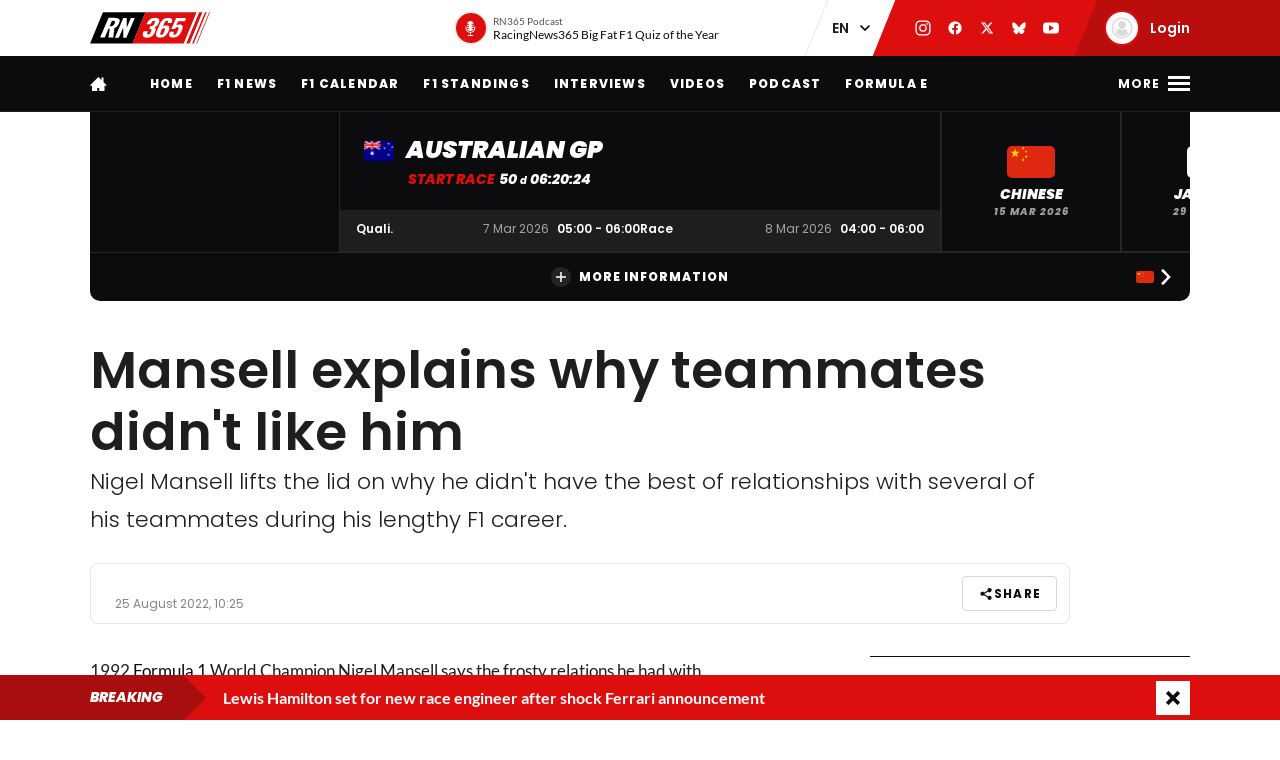

--- FILE ---
content_type: text/html; charset=UTF-8
request_url: https://racingnews365.com/mansell-explains-why-teammates-didnt-like-him
body_size: 32261
content:




<!DOCTYPE html>
<html lang="en" data-release="f488bc91" data-environment="production" data-static-origin-prefix="https://cdn.racingnews365.com/origin" data-site-handle="RN365EN" data-cognito-signed="false" data-cognito-group="GROUP_ANONYMOUS" data-paid-member="false" data-mobile-app="false" data-ads-hidden="false" data-betting-hidden="true">
<head>		<meta http-equiv="X-UA-Compatible" content="IE=edge">
		<meta charset="utf-8">
		<meta name="viewport" content="width=device-width, initial-scale=1.0">

		<script>
		  document.documentElement.className += ' js'; var app = {}, rn365 = {odds: {}, user: {}};
		  window.isAdBlockActive = true;
		  app.fallbackimage = 'https://cdn.racingnews365.com/origin/images/fallbacks/rn365-placeholder.png';
		</script>

		<script src="/origin/build/js/js-tcfapi-stub.build.js?v=9816b4"></script>

		
		

		<link rel="dns-prefetch" href="https://cdn.racingnews365.com" />
		<link rel="preconnect" href="https://cdn.racingnews365.com" crossorigin />

					<link rel="dns-prefetch" href="//fonts.bunny.net">
			<link rel="preconnect" href="https://fonts.bunny.net" crossorigin />
			<link rel="stylesheet" href="https://fonts.bunny.net/css2?family=Lato:wght@400;600;700&family=Poppins:ital,wght@0,300;0,400;0,500;0,600;0,700;0,800;0,900;1,500;1,800;1,900&display=swap">
		
					<link rel="stylesheet" href="/origin/build/css/css-main.build.css?h=2963e9">
			<link rel="stylesheet" href="/origin/build/css/js-app.build.css?h=c9c557">
			<link rel="preload" href="/origin/build/css/css-outdated-browser.build.css?h=2fc120" as="style" onload="this.onload=null;this.rel='stylesheet'">
		
		<meta name="viewport" content="width=device-width, initial-scale=1.0">
		<link rel="apple-touch-icon" sizes="180x180" href="https://cdn.racingnews365.com/origin/images/favicons/apple-touch-icon.png">
		<link rel="icon" type="image/png" sizes="32x32" href="https://cdn.racingnews365.com/origin/images/favicons/favicon-32x32.png">
		<link rel="icon" type="image/png" sizes="16x16" href="https://cdn.racingnews365.com/origin/images/favicons/favicon-16x16.png">
		<link rel="manifest" href="https://cdn.racingnews365.com/origin/images/favicons/site.webmanifest">
		<link rel="mask-icon" href="https://cdn.racingnews365.com/origin/images/favicons/safari-pinned-tab.svg" color="#000000">
		<link rel="shortcut icon" href="https://cdn.racingnews365.com/origin/images/favicons/favicon.ico">
		<meta name="msapplication-TileColor" content="#26262a">
		<meta name="msapplication-config" content="https://cdn.racingnews365.com/origin/images/favicons/browserconfig.xml">
		<meta name="theme-color" content="#ffffff" media="(prefers-color-scheme: light)">
		<meta name="theme-color" content="#1e1e21" media="(prefers-color-scheme: dark)">

		    <meta name="contains-bets" content="false">

		<link rel="alternate" type="application/atom+xml" title="RSS Feed for RacingNews365" href="/feed/news.xml" />
		
					
		
					<link rel="entry_url" href="">
			
	<title>Mansell explains why teammates didn&#039;t like him | RacingNews365</title>
	<meta name="keywords" content="racing,Lewis Hamilton,motorsport,Formula 1,max verstappen,Ferrari,daniel ricciardo,f1 live,f1 standings,f1 calendar,f1 results">
	<meta name="description" content="Nigel Mansell lifts the lid on why he didn&#039;t have the best of relationships with several of his teammates during his lengthy F1 career.">
	<meta name="referrer" content="no-referrer-when-downgrade">
	<meta name="robots" content="all">
	<meta name="twitter:card" content="summary_large_image">
	<meta name="twitter:site" content="@Racingnews365">
	<meta name="twitter:creator" content="@Racingnews365">
	<meta name="twitter:title" content="Mansell explains why teammates didn&#039;t like him">
	<meta name="twitter:description" content="Nigel Mansell lifts the lid on why he didn&#039;t have the best of relationships with several of his teammates during his lengthy F1 career.">
	<meta name="twitter:image" content="https://racingnews365.nl/images/logos/rn365/FB-1200x628.png">
	<meta name="twitter:image:width" content="1200">
	<meta name="twitter:image:height" content="630">
	<meta name="twitter:image:alt" content="RN365 logo">
	<meta property="fb:profile_id" content="100063696685091">
	<meta property="og:locale" content="en-UK">
	<meta property="og:site_name" content="RacingNews365">
	<meta property="og:type" content="website">
	<meta property="og:url" content="https://racingnews365.com/mansell-explains-why-teammates-didnt-like-him">
	<meta property="og:title" content="Mansell explains why teammates didn&#039;t like him">
	<meta property="og:description" content="Nigel Mansell lifts the lid on why he didn&#039;t have the best of relationships with several of his teammates during his lengthy F1 career.">
	<meta property="og:image" content="https://racingnews365.nl/images/logos/rn365/FB-1200x628.png">
	<meta property="og:image:width" content="1200">
	<meta property="og:image:height" content="630">
	<meta property="og:image:alt" content="RN365 logo">
	<meta property="og:see_also" content="https://twitter.com/Racingnews365">
	<meta property="og:see_also" content="https://www.facebook.com/racingnews365com/">
	<meta property="og:see_also" content="https://www.youtube.com/channel/UCYImN9QxVxE46rp-maacbUA/">
	<meta property="og:see_also" content="https://www.instagram.com/Racingnews365/">
	<link rel="canonical" href="https://racingnews365.com/mansell-explains-why-teammates-didnt-like-him">
	<link rel="home" href="https://racingnews365.com/">
	<link>
	<link>
<script>window.imageFallbackValue='/images/fallbacks/rn365-placeholder.png';
window.utilitiesImgTagFallbackHandler=function(l){window.imageFallbackValue&&(l.onerror=null,l.src=window.imageFallbackValue)},window.utilitiesPictureTagFallbackHandler=function(l){window.imageFallbackValue&&(l.onerror=null,l.src=window.imageFallbackValue,l.parentNode.querySelectorAll("source").forEach(function(l){l.remove()}))};
</script>

				<script src="/origin/build/js/js-translations-en.build.js?v=543a95"></script>
	
	<script src="/origin/build/js/js-head.build.js?v=e6e409"></script>

	<!--
		Realisatie door On Your Marks.
		We verbinden de tradities van sport met de mogelijkheden van morgen.
		Wil jij dat ook? En aan dit soort mooie projecten werken? hr@onyourmarks.agency
		www.onyourmarks.agency - 040 782 00 01
	-->

									
</head>
<body class="contentItem">
	<noscript><iframe src="https://www.googletagmanager.com/ns.html?id=GTM-KDQ7K58" height="0" width="0" style="display:none;visibility:hidden"></iframe></noscript>

	<div class="overall-wrapper">
					<div id="app-install-banner"></div>
					        <input id="hamburger" type="checkbox" class="hamburger-trigger" tabindex="-1" style="display:none;">

		<header class="header">
							<div class="header__top">
	<div class="wrapper-inner">
		<div class="header__logo">
							<a href="/" class="header__logo__link" title="RacingNews365">
                                            <svg width="158" height="42" class="header__logo__image">
			<use xlink:href="/origin/build/svg/symbol/svg/sprite.symbol.svg?v=3#rn365"></use>
</svg>
                    				</a>
					</div>

        
				<div class="header__podcast">
			<a class="header__podcast__link js-podcast-header" href="https://racingnews365.com/racingnews365-big-fat-f1-quiz-of-the-year-3" data-latest-podcast-id="14190278" aria-label="RN365 Podcast">
				<div class="header__podcast__circle">
					<svg width="15" height="15" class="header__podcast__icon">
			<use xlink:href="/origin/build/svg/symbol/svg/sprite.symbol.svg?v=3#icon-podcast"></use>
</svg>
					<span class="header__podcast__circle-notification"></span>
				</div>
				<div class="header__podcast__content">
					<span class="header__podcast__subtitle">RN365 Podcast</span>
					<span class="header__podcast__title">RacingNews365 Big Fat F1 Quiz of the Year</span>
				</div>
			</a>
		</div>
	

        <div class="header__lang-switch">
            <select class="lang-switch-select" id="lang" name="lang" onchange="window.location.href = this.value">
	<option value="https://racingnews365.nl">NL</option>
	<option value="https://racingnews365.com" selected>EN</option>
</select>
        </div>

        <div class="header__socials">
            <a href="https://www.instagram.com/racingnews365com" target="_blank" class="header__socials__link" title="RacingNews365 on Instagram" tabindex="-1">
                <svg width="16" height="16" class="header__socials__icon">
			<use xlink:href="/origin/build/svg/symbol/svg/sprite.symbol.svg?v=3#social-instagram"></use>
</svg>
            </a>
            <a href="https://www.facebook.com/racingnews365com/" target="_blank" class="header__socials__link" title="RacingNews365 on Facebook" tabindex="-1">
                <svg width="16" height="16" class="header__socials__icon">
			<use xlink:href="/origin/build/svg/symbol/svg/sprite.symbol.svg?v=3#social-facebook"></use>
</svg>
            </a>
            <a href="https://x.com/Racingnews365C" target="_blank" class="header__socials__link" title="RacingNews365 on X" tabindex="-1">
                <svg width="16" height="16" class="header__socials__icon">
			<use xlink:href="/origin/build/svg/symbol/svg/sprite.symbol.svg?v=3#social-x"></use>
</svg>
            </a>
            <a href="https://bsky.app/profile/racingnews365.com" target="_blank" class="header__socials__link" title="RacingNews365 on Bluesky" tabindex="-1">
                <svg width="16" height="16" class="header__socials__icon">
			<use xlink:href="/origin/build/svg/symbol/svg/sprite.symbol.svg?v=3#social-bluesky"></use>
</svg>
            </a>
            <a href="https://www.youtube.com/channel/UCYImN9QxVxE46rp-maacbUA" target="_blank" class="header__socials__link" title="RacingNews365 on YouTube" tabindex="-1">
                <svg width="16" height="16" class="header__socials__icon">
			<use xlink:href="/origin/build/svg/symbol/svg/sprite.symbol.svg?v=3#social-youtube"></use>
</svg>
            </a>
        </div>
        <div class="header__top__user">
            <div class="js-top-user-notifications"></div>
            <a href="/my-rn365">
                <img src="https://cdn.racingnews365.com/Avatars/default.png" width="32" height="32" alt="" class="js-top-user-image header__top__user__avatar">
                <span class="header__top__user__label">
                                            Login
                                    </span>
            </a>
        </div>
        <div class="hamburger hamburger--top">
            <label for="hamburger" class="hamburger__label">
                <span class="hamburger__icon"></span>
            </label>
        </div>

                    <script src="/origin/build/js/js-user-auth-top.build.js?v=40394a"></script>
        	</div>
</div>
					</header>

					
<nav class="mainnav mainnav--mobile">
	<ul class="mainnav__list">
						<li
				class="mainnav__item"
						>
			<a href="/" target="_self" class="mainnav__link">
				Home
			</a>
		</li>
					<li
				class="mainnav__item"
						>
			<a href="https://racingnews365.com/f1-news" target="_self" class="mainnav__link">
				F1 news
			</a>
		</li>
					<li
				class="mainnav__item"
						>
			<a href="https://racingnews365.com/formula-1-calendar-2026" target="_self" class="mainnav__link">
				Calendar
			</a>
		</li>
					<li
				class="mainnav__item"
						>
			<a href="https://racingnews365.com/formula-1-standings-2025" target="_self" class="mainnav__link">
				Standings
			</a>
		</li>
					<li
				class="mainnav__item"
						>
			<a href="https://racingnews365.com/lewis-hamilton" target="_self" class="mainnav__link">
				Hamilton
			</a>
		</li>
	
	</ul>
</nav>

<nav class="mainnav mainnav--desktop">
	<div class="wrapper-inner">
		<ul class="mainnav__list">
			<li class="mainnav__item mainnav__item--hidden">
				<a href="#menu" class="mainnav__link mainnav__link--a11y a11y-focus js-toggle-menu" title="Full menu">
					Full menu
				</a>
			</li>
			<li class="mainnav__item">
				<a href="/" class="mainnav__link mainnav__link--homepage" title="RacingNews365 homepage">
					<svg width="17" height="14" class="mainnav__image mainnav__image--home">
			<use xlink:href="/origin/build/svg/symbol/svg/sprite.symbol.svg?v=3#icon-home"></use>
</svg>
					<svg width="80" height="24" class="mainnav__image mainnav__image--logo">
			<use xlink:href="/origin/build/svg/symbol/svg/sprite.symbol.svg?v=3#rn365-inverted"></use>
</svg>
				</a>
			</li>
							<li
			class="mainnav__item"
					>
			<a
					href="https://racingnews365.com/"
					target="_self"
					class="mainnav__link"
			>
				Home
			</a>
		</li>
					<li
			class="mainnav__item"
					>
			<a
					href="https://racingnews365.com/f1-news"
					target="_self"
					class="mainnav__link"
			>
				F1 news
			</a>
		</li>
					<li
			class="mainnav__item"
					>
			<a
					href="https://racingnews365.com/formula-1-calendar-2026"
					target="_self"
					class="mainnav__link"
			>
				F1 Calendar
			</a>
		</li>
					<li
			class="mainnav__item"
					>
			<a
					href="https://racingnews365.com/formula-1-standings-2026"
					target="_self"
					class="mainnav__link"
			>
				F1 Standings
			</a>
		</li>
					<li
			class="mainnav__item"
					>
			<a
					href="https://racingnews365.com/interview"
					target="_self"
					class="mainnav__link"
			>
				Interviews
			</a>
		</li>
					<li
			class="mainnav__item"
					>
			<a
					href="https://racingnews365.com/video"
					target="_self"
					class="mainnav__link"
			>
				Videos
			</a>
		</li>
							<li
			class="mainnav__item"
					>
			<a
					href="https://racingnews365.com/f1-podcast"
					target="_self"
					class="mainnav__link"
			>
				Podcast
			</a>
		</li>
					<li
			class="mainnav__item"
					>
			<a
					href="https://racingnews365.com/formula-e"
					target="_self"
					class="mainnav__link"
			>
				Formula E
			</a>
		</li>
	
		</ul>

        <div class="hamburger hamburger--mainnav">
            <label for="hamburger" class="hamburger__label">
                <span class="hamburger__text">
                    <span class="hamburger__text__close">Close</span>
                    <span class="hamburger__text__more">More</span>
                </span>
                <span class="hamburger__icon"></span>
            </label>
        </div>
	</div>
</nav>

<div class="expanded-nav">
    <div class="wrapper-inner">
        <nav class="expanded-nav__navigation">
	<ul class="expanded-nav__navigation__list">
												
																													
									<li
						class="expanded-nav__navigation__item"
											>
						<a href="https://racingnews365.com/" target="_self" class="expanded-nav__navigation__link">
							<span>Home</span>
													</a>
					</li>
																			
																													
									<li
						class="expanded-nav__navigation__item"
											>
						<a href="https://racingnews365.com/f1-news" target="_self" class="expanded-nav__navigation__link">
							<span>F1 news</span>
													</a>
					</li>
																			
																													
									<li
						class="expanded-nav__navigation__item"
											>
						<a href="https://racingnews365.com/formula-1-calendar-2026" target="_self" class="expanded-nav__navigation__link">
							<span>F1 calendar 2026</span>
													</a>
					</li>
																			
																													
									<li
						class="expanded-nav__navigation__item"
											>
						<a href="https://racingnews365.com/formula-1-calendar-2026" target="_self" class="expanded-nav__navigation__link">
							<span>F1 standings 2026</span>
													</a>
					</li>
																			
																													
									<li
						class="expanded-nav__navigation__item"
											>
						<a href="https://racingnews365.com/formula-1-drivers" target="_self" class="expanded-nav__navigation__link">
							<span>F1 drivers</span>
													</a>
					</li>
																			
																													
									<li
						class="expanded-nav__navigation__item"
											>
						<a href="https://racingnews365.com/formula-1-teams" target="_self" class="expanded-nav__navigation__link">
							<span>F1 teams</span>
													</a>
					</li>
																			
																													
									<li
						class="expanded-nav__navigation__item"
											>
						<a href="https://racingnews365.com/formula-1-circuits" target="_self" class="expanded-nav__navigation__link">
							<span>F1 circuits</span>
													</a>
					</li>
																											
																													
									<li
						class="expanded-nav__navigation__item"
											>
						<a href="https://racingnews365.com/formula-1-results" target="_self" class="expanded-nav__navigation__link">
							<span>F1 results</span>
													</a>
					</li>
																			
																													
									<li
						class="expanded-nav__navigation__item"
											>
						<a href="https://racingnews365.com/live-timing-updates-blog-f1" target="_self" class="expanded-nav__navigation__link">
							<span>F1 Live</span>
													</a>
					</li>
																			
																													
									<li
						class="expanded-nav__navigation__item"
											>
						<a href="https://racingnews365.com/video" target="_self" class="expanded-nav__navigation__link">
							<span>F1 videos</span>
													</a>
					</li>
																			
																													
									<li
						class="expanded-nav__navigation__item"
											>
						<a href="https://racingnews365.com/formula-1-podcast" target="_self" class="expanded-nav__navigation__link">
							<span>F1 podcast</span>
													</a>
					</li>
																			
																													
									<li
						class="expanded-nav__navigation__item"
											>
						<a href="https://racingnews365.com/formula-e" target="_self" class="expanded-nav__navigation__link">
							<span>Formula E</span>
													</a>
					</li>
											<li class="expanded-nav__navigation__item">
			<a href="#close-menu" class="expanded-nav__navigation__link a11y-focus js-toggle-menu">
				Close menu
			</a>
		</li>
	</ul>
</nav>


        
		


			<div class="member-trigger">
		<div class="member-trigger-nav">
			<p class="highlighted__title">
				<small>Welcome at</small>
				RacingNews365
			</p>
			<div class="highlighted__intro">
				<p>Become part of the largest racing community in the United Kingdom. Create your free account now!</p>
				<ul class="highlighted__usps">
											<li>Share your thoughts and opinions about F1</li>
											<li>Win fantastic prizes</li>
											<li>Get access to our premium content</li>
											<li>Take advantage of more exclusive benefits</li>
									</ul>

							</div>
							<a href="/register" class="btn">Sign in</a>
					</div>
	</div>


	
        <div class="expanded-nav__footer">
            <div class="expanded-nav__socials">
                <a href="https://www.instagram.com/racingnews365com" target="_blank" class="expanded-nav__socials__link" title="RacingNews365 on Instagram">
                    <svg width="18" height="18" class="expanded-nav__socials__icon">
			<use xlink:href="/origin/build/svg/symbol/svg/sprite.symbol.svg?v=3#social-instagram"></use>
</svg>
                </a>
                <a href="https://www.facebook.com/racingnews365com/" target="_blank" class="expanded-nav__socials__link" title="RacingNews365 on Facebook">
                    <svg width="18" height="18" class="expanded-nav__socials__icon">
			<use xlink:href="/origin/build/svg/symbol/svg/sprite.symbol.svg?v=3#social-facebook"></use>
</svg>
                </a>
                <a href="https://x.com/Racingnews365C" target="_blank" class="expanded-nav__socials__link" title="RacingNews365 on X">
                    <svg width="18" height="18" class="expanded-nav__socials__icon">
			<use xlink:href="/origin/build/svg/symbol/svg/sprite.symbol.svg?v=3#social-x"></use>
</svg>
                </a>
                <a href="https://bsky.app/profile/racingnews365.com" target="_blank" class="expanded-nav__socials__link" title="RacingNews365 on Bluesky">
                    <svg width="18" height="18" class="expanded-nav__socials__icon">
			<use xlink:href="/origin/build/svg/symbol/svg/sprite.symbol.svg?v=3#social-bluesky"></use>
</svg>
                </a>
                <a href="https://www.youtube.com/channel/UCYImN9QxVxE46rp-maacbUA" target="_blank" class="expanded-nav__socials__link" title="RacingNews365 on YouTube">
                    <svg width="18" height="18" class="expanded-nav__socials__icon">
			<use xlink:href="/origin/build/svg/symbol/svg/sprite.symbol.svg?v=3#social-youtube"></use>
</svg>
                </a>
            </div>

            <div class="expanded-nav__lang-switch">
                <select class="lang-switch-select" id="header-language-switch" name="lang" onchange="window.location.href = this.value">
	<option value="https://racingnews365.nl">NL</option>
	<option value="https://racingnews365.com" selected>EN</option>
</select>
            </div>
        </div>
    </div>

    <label for="hamburger" class="expanded-nav__close"></label>
</div>
						
					<div id="matchcenter" data-feed="/cache/site/RN365EN/json/header/match-center.json?cache_control=1&cache_seconds=2592000&cache_tags%5B0%5D=match-center"></div>
		<link rel="stylesheet" href="/origin/build/css/js-matchcenter.build.css?h=8a5823">
		<script src="/origin/build/js/js-matchcenter.build.js?v=6104a6"></script>
				<div id="stories" class="stories" data-feed="/cache/site/RN365EN/json/stories.json?cache_control=1&cache_seconds=2592000&cache_tags%5B0%5D=stories"></div>
		        <div class="promo-container" data-position="adPremiumTop">
                    


		
		
		
								
				<!-- /11692722/RACINGNEWS365/RACINGNEWS365_ARTIKEL_WEB_970X250_PREMIUM -->
		<div class="ad__wrapper">
			<div id="racingnews365_ros_alpha_leaderboard-billboard"
						 class="topbanner-desktop"			></div>
		</div>
	
            


		
		
		
								
				<!-- /11692722/RACINGNEWS365/RACINGNEWS365_ARTIKEL_MOB_320X240_TOP -->
		<div class="ad__wrapper">
			<div id="racingnews365_ros_alpha_mobile"
						 class="topbanner-mobile"			></div>
		</div>
	
            


		
		
		
								
				<!-- /11692722/RACINGNEWS365/RACINGNEWS365_ARTIKEL_1X1_CUSTOM -->
		<div class="ad__wrapper">
			<div id="racingnews365_ros_alpha"
			 style="height:1px; width:1px;"						></div>
		</div>
	
            


		
		
		
								
				<!-- /11692722/RACINGNEWS365/RACINGNEWS365_ARTIKEL_1X1_VIDEO -->
		<div class="ad__wrapper">
			<div id="racingnews365_ros_bravo"
			 style="height:1px; width:1px;"						></div>
		</div>
	
            


        
    
		
            <div
            class="ad__wrapper"
                    >
            <div id="racingnews48859"></div>
        </div>
    
            


        
    
		
            <div
            class="ad__wrapper"
                    >
            <div id="racingnews48870"></div>
        </div>
    
            </div>
			<main id="main" class="wrapper-main">
			<div class="wrapper-inner">
					<div class="entry-intro">
				    <section class="entry-intro-top-wrapper">
                    <div class="entry-intro__labels">
    
        </div>
        
                    <div class="content__heading">
	<h1 class="content__heading__h1 			content__heading__h1--xl
		" data-ab-title="0">
					Mansell explains why teammates didn&#039;t like him
		
				</h1></div>
        
                    <p class="entry-intro__content">Nigel Mansell lifts the lid on why he didn&#039;t have the best of relationships with several of his teammates during his lengthy F1 career.</p>
        
                            
        <div class="entry-intro__manage"></div>
    </section>
			</div>
		
		    


    <div class="entry-meta-wrapper ">
                            
                            
                    <div class="entry-meta__postdate">
                
<div class="meta-info">
	<div class="meta-info__title">
				
								
				
    <time class="postdate" datetime="2022-08-25T12:25:00+02:00" data-notation="long" title="Thursday 25 August 2022, 12:25PM">
        25 August 2022
    </time>

	</div>
</div>
            </div>
        
                    <div class="entry-meta__buttons">
                                        <div class="js-share-page" data-title="Mansell explains why teammates didn&#039;t like him" data-url="https://racingnews365.com/mansell-explains-why-teammates-didnt-like-him"></div>
                
                                                                </div>
            </div>

		
					<div class="content-grid">
									<section class="content-grid__main" data-flexgap="true">
						    <article class="article">
        



            <div class="promo-container" data-position="default">
                        


		
		
		
								
				<!-- /11692722/RACINGNEWS365/RACINGNEWS365_ARTIKEL_WEB_728X90_PREMIUM -->
		<div class="ad__wrapper">
			<div id="racingnews365_ros_bravo_leaderboard-billboard"
									></div>
		</div>
	

                


		
		
		
								
				<!-- /11692722/RACINGNEWS365/RACINGNEWS365_ARTIKEL_MOB_320X240_MID_2 -->
		<div class="ad__wrapper">
			<div id="racingnews365_ros_delta_mobile"
									></div>
		</div>
	

                


        
    
		
            <div
            class="ad__wrapper"
                    >
            <pgs-ad data-pg-ad-spot="racingnews48863"></pgs-ad>
        </div>
    

                


        
    
		
            <div
            class="ad__wrapper"
                    >
            <pgs-ad data-pg-ad-spot="racingnews48871"></pgs-ad>
        </div>
    

                


        
    
		
            <div
            class="ad__wrapper"
                    >
            <div id="racingnews48837"></div>
        </div>
    

                


        
		
            <div
            class="ad__wrapper"
                    >
            <div id="racingnews49417"></div>
        </div>
    
                </div>

                                    <div class="content-field__redactor">
		<p>1992 Formula 1 World Champion Nigel Mansell says the frosty relations he had with some of his teammates was down to him beating them in equal machinery.  Mansell won 31 Grands Prix across an F1 career spanning 1980 to 1995, and before scooping the 1992 title, was teammate to several previous World Champions, including Mario Andretti, Keke Rosberg, Nelson Piquet and Alain Prost.  Serving as teammate to then-double World Champion Nelson Piquet in 1986, Mansell had only two Grand Prix wins to his name, and was expected to support the Brazilian’s title challenge.  However, Mansell had the measure of Piquet for much of the year, and would have won the title himself were it not for a tyre blowout in the closing stages of the season’s final race at Adelaide.  Mansell and Piquet famously did not get on during their two years as teammates at Williams, which the Briton now puts down to him regularly beating the Brazilian in 1986.  "People forget that when I was driving for the teams up until '91, '92, I was the number two driver, driving with four different world champions," Mansell said in conversation with Adrian Flux .  "When I look back on my career, I understand far more now than I did then, because I never realised why they didn't like me too much.  "But when you're a World Champion, and [I'm] beating them in a number two car, like I was with Nelson Piquet with Williams, he wasn't my best friend, was he?"</p>

<h2>Mansell: Number two status meant inferior reliability</h2>

<p>Having come tantalisingly close to the title in 1986 and 1987, Mansell moved to Ferrari for 1989, but was put into the shade by the arrival of Alain Prost the following year.  While the Frenchman had four victories to his name by the season's halfway point, Mansell was winless and struggling with reliability issues.  After retiring from the British Grand Prix having led the race, a frustrated Mansell decided to announce his retirement from the sport immediately afterwards – though he would later reverse that decision in order to sign for Williams in 1991.  Discussing his inferior reliability relative to Prost, Mansell said his number two status was to blame for his frequent mechanical retirements.  "I retired at the end of 1990 at Silverstone because a lot of friends had died who I knew really well, and I was never getting the support to get the job done," said Mansell.  "I signed as number one for Ferrari for '89, '90, and then Ferrari bought the number one status back so that Alain [Prost] could come to the team.  "And the reliability of the cars back then was crucial. If you don't finish a race, you can't get the points, you don't accumulate the points, you don't become World Champion.  "If you're the outright number one driver back in the 80s and 90s, you had a 30 per cent better chance of finishing a race.  "If you're a number two driver, you could be as quick, but your car is not as good as the number one car from a reliability point of view.  "So, I decided at Silverstone, in fact, that enough was enough, I was never going to get the support that I actually needed to get across the line."</p>


</div>
            
            
                    
                                



<div class="category-wrapper">
	<p class="content__heading--section content__heading--section--small">
		Most read
	</p>

	<div class="card-simple-wrapper">
					<div class="card-simple-wrapper__card">
				
				
	
	<a
			href="https://racingnews365.com/breaking-lewis-hamilton-set-for-new-race-engineer-after-shock-ferrari-announcement"
			class="card 		card--default

		
				
					"
						 data-id="14202759"			data-betting="false" data-advertorial="false"
	>
										<div class="card__image-wrapper">
																																					
	
		
	
    <picture><source type="image/webp" srcset="https://cdn.racingnews365.com/2025/Hamilton/_408x228_crop_center-center_85_none/14202762/Hamilton-Adami_2026-01-16-171827_uedh.webp?v=1768584049 1x, https://cdn.racingnews365.com/2025/Hamilton/_544x304_crop_center-center_70_none/14202762/Hamilton-Adami_2026-01-16-171827_uedh.webp?v=1768584050 2x"><source type="image/jpeg" srcset="https://cdn.racingnews365.com/2025/Hamilton/_408x228_crop_center-center_85_none/Hamilton-Adami_2026-01-16-171827_uedh.jpg?v=1768584049 1x, https://cdn.racingnews365.com/2025/Hamilton/_544x304_crop_center-center_70_none/Hamilton-Adami_2026-01-16-171827_uedh.jpg?v=1768584049 2x"><img class="card__image" src="https://cdn.racingnews365.com/2025/Hamilton/_408x228_crop_center-center_85_none/Hamilton-Adami_2026-01-16-171827_uedh.jpg?v=1768584049" width="272" height="152" alt="Hamilton Adami" loading="lazy" onerror="window.utilitiesPictureTagFallbackHandler(this)"></picture>
													
												</div>
		
			
		<div class="card__content-wrapper">
					<div class="card__title-wrapper">
																
			
							<span class="card__title">
												<span data-ab-title="14202759">Breaking: Lewis Hamilton set for new race engineer after shock Ferrari announcement</span>
					</span>
					</div>

										<div class="card__footer">
													
<div class="meta-info">
	<div class="meta-info__title">
				
								
	
    <time class="postdate" datetime="2026-01-16T18:20:00+01:00" data-notation="long" title="Friday 16 January 2026, 6:20PM">
        16 January 6:20PM
    </time>

	</div>
</div>
						
																					
	
<div class="meta-info meta-info--comments">
	<svg width="16" height="16" class="meta-info__icon"><use xlink:href="/origin/build/svg/symbol/svg/sprite.symbol.svg?v=3#icon-reactions"></use></svg><span class="meta-info__title js-commentcount" data-entryid="14202759" data-notation="short">2</span></div>
																		</div>
				
					</div>
	</a>
			</div>
					<div class="card-simple-wrapper__card">
				
				
	
	<a
			href="https://racingnews365.com/lewis-hamilton-set-for-new-race-engineer-as-red-bull-reveal-2026-f1-livery-racingnews365-review"
			class="card 		card--default

		
				
					"
						 data-id="14202856"			data-betting="false" data-advertorial="false"
	>
										<div class="card__image-wrapper">
																																					
	
		
	
    <picture><source type="image/webp" srcset="https://cdn.racingnews365.com/2025/Hamilton/_408x228_crop_center-center_85_none/14193213/XPB_1346713_HiRes.webp?v=1767524412 1x, https://cdn.racingnews365.com/2025/Hamilton/_544x304_crop_center-center_70_none/14193213/XPB_1346713_HiRes.webp?v=1767524412 2x"><source type="image/jpeg" srcset="https://cdn.racingnews365.com/2025/Hamilton/_408x228_crop_center-center_85_none/XPB_1346713_HiRes.jpg?v=1767524411 1x, https://cdn.racingnews365.com/2025/Hamilton/_544x304_crop_center-center_70_none/XPB_1346713_HiRes.jpg?v=1767524411 2x"><img class="card__image" src="https://cdn.racingnews365.com/2025/Hamilton/_408x228_crop_center-center_85_none/XPB_1346713_HiRes.jpg?v=1767524411" width="272" height="152" alt="Hamilton Adami" loading="lazy" onerror="window.utilitiesPictureTagFallbackHandler(this)"></picture>
													
												</div>
		
			
		<div class="card__content-wrapper">
					<div class="card__title-wrapper">
																
			
							<span class="card__title">
												<span data-ab-title="14202856">Lewis Hamilton set for new race engineer as Red Bull reveal 2026 F1 livery – RacingNews365 Review</span>
					</span>
					</div>

										<div class="card__footer">
													
<div class="meta-info">
	<div class="meta-info__title">
				
								
	
    <time class="postdate" datetime="2026-01-16T22:00:00+01:00" data-notation="long" title="Friday 16 January 2026, 10:00PM">
        16 January 10:00PM
    </time>

	</div>
</div>
						
																					
	
<div class="meta-info meta-info--comments">
	<svg width="16" height="16" class="meta-info__icon"><use xlink:href="/origin/build/svg/symbol/svg/sprite.symbol.svg?v=3#icon-reactions"></use></svg><span class="meta-info__title js-commentcount" data-entryid="14202856" data-notation="short">0</span></div>
																		</div>
				
					</div>
	</a>
			</div>
					<div class="card-simple-wrapper__card">
				
				
	
	<a
			href="https://racingnews365.com/sergio-perez-emotional-as-motorsport-history-made-on-seismic-day-for-cadillac"
			class="card 		card--default

		
				
					"
						 data-id="14202914"			data-betting="false" data-advertorial="false"
	>
										<div class="card__image-wrapper">
																																					
	
		
	
    <picture><source type="image/webp" srcset="https://cdn.racingnews365.com/2026/Perez/_408x228_crop_center-center_85_none/14202916/Perez-Cadillac-Silverstone-debut-run.webp?v=1768593610 1x, https://cdn.racingnews365.com/2026/Perez/_544x304_crop_center-center_70_none/14202916/Perez-Cadillac-Silverstone-debut-run.webp?v=1768593610 2x"><source type="image/jpeg" srcset="https://cdn.racingnews365.com/2026/Perez/_408x228_crop_center-center_85_none/Perez-Cadillac-Silverstone-debut-run.jpg?v=1768593610 1x, https://cdn.racingnews365.com/2026/Perez/_544x304_crop_center-center_70_none/Perez-Cadillac-Silverstone-debut-run.jpg?v=1768593610 2x"><img class="card__image" src="https://cdn.racingnews365.com/2026/Perez/_408x228_crop_center-center_85_none/Perez-Cadillac-Silverstone-debut-run.jpg?v=1768593610" width="272" height="152" alt="Perez Cadillac Silverstone debut run" loading="lazy" onerror="window.utilitiesPictureTagFallbackHandler(this)"></picture>
													
												</div>
		
			
		<div class="card__content-wrapper">
					<div class="card__title-wrapper">
																
			
							<span class="card__title">
												<span data-ab-title="14202914">Sergio Perez &#039;emotional&#039; as motorsport history made on seismic day for Cadillac</span>
					</span>
					</div>

										<div class="card__footer">
													
<div class="meta-info">
	<div class="meta-info__title">
				
								
	
    <time class="postdate" datetime="2026-01-16T21:00:00+01:00" data-notation="long" title="Friday 16 January 2026, 9:00PM">
        16 January 9:00PM
    </time>

	</div>
</div>
						
																					
	
<div class="meta-info meta-info--comments">
	<svg width="16" height="16" class="meta-info__icon"><use xlink:href="/origin/build/svg/symbol/svg/sprite.symbol.svg?v=3#icon-reactions"></use></svg><span class="meta-info__title js-commentcount" data-entryid="14202914" data-notation="short">0</span></div>
																		</div>
				
					</div>
	</a>
			</div>
					<div class="card-simple-wrapper__card">
				
				
	
	<a
			href="https://racingnews365.com/2026-f1-cars-revealed-everything-you-need-to-know"
			class="card 		card--default

		
							card--is-video
		
					"
						 data-id="14195459"			data-betting="false" data-advertorial="false"
	>
										<div class="card__image-wrapper">
																																					
	
		
	
    <picture><source type="image/webp" srcset="https://cdn.racingnews365.com/2026/_408x228_crop_center-center_85_none/14195499/F1-2025-to-2026.webp?v=1767711760 1x, https://cdn.racingnews365.com/2026/_544x304_crop_center-center_70_none/14195499/F1-2025-to-2026.webp?v=1767711761 2x"><source type="image/jpeg" srcset="https://cdn.racingnews365.com/2026/_408x228_crop_center-center_85_none/F1-2025-to-2026.jpg?v=1767711760 1x, https://cdn.racingnews365.com/2026/_544x304_crop_center-center_70_none/F1-2025-to-2026.jpg?v=1767711760 2x"><img class="card__image" src="https://cdn.racingnews365.com/2026/_408x228_crop_center-center_85_none/F1-2025-to-2026.jpg?v=1767711760" width="272" height="152" alt="F1 2025 to 2026" loading="lazy" onerror="window.utilitiesPictureTagFallbackHandler(this)"></picture>
													
												</div>
		
			
		<div class="card__content-wrapper">
					<div class="card__title-wrapper">
																
			
							<span class="card__title">
												<svg width="16" height="16" >
			<use xlink:href="/origin/build/svg/symbol/svg/sprite.symbol.svg?v=3#icon-play-filled"></use>
</svg><span data-ab-title="14195459">2026 F1 Cars Revealed: Everything You Need to Know!</span>
					</span>
					</div>

										<div class="card__footer">
													
<div class="meta-info">
	<div class="meta-info__title">
				
								
	
    <time class="postdate" datetime="2026-01-06T16:00:00+01:00" data-notation="long" title="Tuesday 06 January 2026, 4:00PM">
        6 January 4:00PM
    </time>

	</div>
</div>
						
																					
	
<div class="meta-info meta-info--comments">
	<svg width="16" height="16" class="meta-info__icon"><use xlink:href="/origin/build/svg/symbol/svg/sprite.symbol.svg?v=3#icon-reactions"></use></svg><span class="meta-info__title js-commentcount" data-entryid="14195459" data-notation="short">0</span></div>
																		</div>
				
					</div>
	</a>
			</div>
					<div class="card-simple-wrapper__card">
				
				
	
	<a
			href="https://racingnews365.com/liam-lawson-seeks-help-from-the-best-to-learn-vital-2026-f1-tricks"
			class="card 		card--default

		
				
					"
						 data-id="14202609"			data-betting="false" data-advertorial="false"
	>
										<div class="card__image-wrapper">
																																					
	
		
	
    <picture><source type="image/webp" srcset="https://cdn.racingnews365.com/2026/Lawson/_408x228_crop_center-center_85_none/14202610/Lawson-Racing-Bulls-launch.webp?v=1768590003 1x, https://cdn.racingnews365.com/2026/Lawson/_544x304_crop_center-center_70_none/14202610/Lawson-Racing-Bulls-launch.webp?v=1768590003 2x"><source type="image/jpeg" srcset="https://cdn.racingnews365.com/2026/Lawson/_408x228_crop_center-center_85_none/Lawson-Racing-Bulls-launch.jpg?v=1768590002 1x, https://cdn.racingnews365.com/2026/Lawson/_544x304_crop_center-center_70_none/Lawson-Racing-Bulls-launch.jpg?v=1768590002 2x"><img class="card__image" src="https://cdn.racingnews365.com/2026/Lawson/_408x228_crop_center-center_85_none/Lawson-Racing-Bulls-launch.jpg?v=1768590002" width="272" height="152" alt="Lawson Racing Bulls launch" loading="lazy" onerror="window.utilitiesPictureTagFallbackHandler(this)"></picture>
													
												</div>
		
			
		<div class="card__content-wrapper">
					<div class="card__title-wrapper">
																
			
							<span class="card__title">
												<span data-ab-title="14202609">Liam Lawson seeks help from &#039;the best&#039; to learn vital 2026 F1 tricks</span>
					</span>
					</div>

										<div class="card__footer">
													
<div class="meta-info">
	<div class="meta-info__title">
				
								
	
    <time class="postdate" datetime="2026-01-16T20:00:00+01:00" data-notation="long" title="Friday 16 January 2026, 8:00PM">
        16 January 8:00PM
    </time>

	</div>
</div>
						
																					
	
<div class="meta-info meta-info--comments">
	<svg width="16" height="16" class="meta-info__icon"><use xlink:href="/origin/build/svg/symbol/svg/sprite.symbol.svg?v=3#icon-reactions"></use></svg><span class="meta-info__title js-commentcount" data-entryid="14202609" data-notation="short">0</span></div>
																		</div>
				
					</div>
	</a>
			</div>
					<div class="card-simple-wrapper__card">
				
				
	
	<a
			href="https://racingnews365.com/lewis-hamilton-and-charles-leclerc-watch-as-ferrari-fire-up-f1-engine"
			class="card 		card--default

		
				
					"
						 data-id="14202840"			data-betting="false" data-advertorial="false"
	>
										<div class="card__image-wrapper">
																																					
	
		
	
    <picture><source type="image/webp" srcset="https://cdn.racingnews365.com/2025/Hamilton/_408x228_crop_center-center_85_none/14189099/Hamilton-Leclerc_2025-12-27-112007_bfbd.webp?v=1766922909 1x, https://cdn.racingnews365.com/2025/Hamilton/_544x304_crop_center-center_70_none/14189099/Hamilton-Leclerc_2025-12-27-112007_bfbd.webp?v=1766922909 2x"><source type="image/jpeg" srcset="https://cdn.racingnews365.com/2025/Hamilton/_408x228_crop_center-center_85_none/Hamilton-Leclerc_2025-12-27-112007_bfbd.jpg?v=1766922908 1x, https://cdn.racingnews365.com/2025/Hamilton/_544x304_crop_center-center_70_none/Hamilton-Leclerc_2025-12-27-112007_bfbd.jpg?v=1766922909 2x"><img class="card__image" src="https://cdn.racingnews365.com/2025/Hamilton/_408x228_crop_center-center_85_none/Hamilton-Leclerc_2025-12-27-112007_bfbd.jpg?v=1766922908" width="272" height="152" alt="Hamilton Leclerc" loading="lazy" onerror="window.utilitiesPictureTagFallbackHandler(this)"></picture>
													
												</div>
		
			
		<div class="card__content-wrapper">
					<div class="card__title-wrapper">
																
			
							<span class="card__title">
												<span data-ab-title="14202840">Lewis Hamilton and Charles Leclerc watch as Ferrari fire up F1 engine</span>
					</span>
					</div>

										<div class="card__footer">
													
<div class="meta-info">
	<div class="meta-info__title">
				
								
	
    <time class="postdate" datetime="2026-01-16T19:38:00+01:00" data-notation="long" title="Friday 16 January 2026, 7:38PM">
        16 January 7:38PM
    </time>

	</div>
</div>
						
																					
	
<div class="meta-info meta-info--comments">
	<svg width="16" height="16" class="meta-info__icon"><use xlink:href="/origin/build/svg/symbol/svg/sprite.symbol.svg?v=3#icon-reactions"></use></svg><span class="meta-info__title js-commentcount" data-entryid="14202840" data-notation="short">0</span></div>
																		</div>
				
					</div>
	</a>
			</div>
			</div>
</div>

        
                            
            <div class="promo-container" data-position="default">
                        


		
		
		
								
				<!-- /11692722/RACINGNEWS365/RACINGNEWS365_ARTIKEL_WEB_728X90_PREMIUM_DOWN -->
		<div class="ad__wrapper">
			<div id="racingnews365_ros_charlie_leaderboard-billboard"
									></div>
		</div>
	

                


		
		
		
								
				<!-- /11692722/RACINGNEWS365/RACINGNEWS365_ARTIKEL_MOB_320X240_MID -->
		<div class="ad__wrapper">
			<div id="racingnews365_ros_bravo_mobile"
									></div>
		</div>
	

                


        
    
		
            <div
            class="ad__wrapper"
                    >
            <pgs-ad data-pg-ad-spot="racingnews48863"></pgs-ad>
        </div>
    

                


        
    
		
            <div
            class="ad__wrapper"
                    >
            <div id="racingnews48872"></div>
        </div>
    
                </div>

                
                    <div class="js-feedback-trigger" data-entry="0"></div>
        
                    </article>

						
						    <div class="entry-highlight">
		
	<div class="panel ">
    <div class="panel__header panel__header--dark">
        <div class="panel__header__title-section">
            				<a class="panel__header__link" href="/add-the-2026-f1-calendar-to-your-agenda-with-one-click">
						<p class="panel__header__title content__heading--section">Subscribe to the F1 calendar</p>
							</a>
			        </div>
                    </div>

    <div class="panel__inner">
        			<div class="entry-highlight__content">
				<p>Never miss a thing from the Formula 1 season! Add the 2026 F1 schedule to your calendar at the touch of a button. Subscribe below and put the dates and times of every race directly on your PC or smartphone, so you don't miss a second from the new season.</p>

				<a class="btn btn--small btn--rounded js-calendar-subscription" href="webcal://racingnews365.com/ics/download/calendar-formula-2026.ics?all" target="_blank">
		<span>Download the F1 calendar</span>
						<svg width="10" height="10" >
			<use xlink:href="/origin/build/svg/symbol/svg/sprite.symbol.svg?v=3#icon-download"></use>
</svg>
	
	</a>

				<a class="btn btn--small btn--rounded js-calendar-download" href="https://racingnews365.com/ics/download/calendar-formula-2026.ics?all" target="_blank">
		<span>Download the F1 calendar</span>
						<svg width="10" height="10" >
			<use xlink:href="/origin/build/svg/symbol/svg/sprite.symbol.svg?v=3#icon-download"></use>
</svg>
	
	</a>

									<p class="entry-highlight__extra">
						A variant with just the race and qualifying is also available. <br><a href="/add-the-2026-f1-calendar-to-your-agenda-with-one-click">Click here to download it.</a>.
					</p>
							</div>
		    </div>
</div>
</div>

        <div class="promo-container" data-position="default">
                    


		
		
		
								
				<!-- /11692722/RACINGNEWS365/RACINGNEWS365_ARTIKEL_WEB_728X90_PREMIUM_DOWN_2 -->
		<div class="ad__wrapper">
			<div id="racingnews365_ros_delta_leaderboard-billboard"
									></div>
		</div>
	

            


		
		
		
								
				<!-- /11692722/RACINGNEWS365/RACINGNEWS365_ARTIKEL_MOB_320X240_MID_3 -->
		<div class="ad__wrapper">
			<div id="racingnews365_ros_echo_mobile"
									></div>
		</div>
	

            


        
    
		
            <div
            class="ad__wrapper"
                    >
            <pgs-ad data-pg-ad-spot="racingnews48863"></pgs-ad>
        </div>
    

            


        
    
		
            <div
            class="ad__wrapper"
                    >
            <pgs-ad data-pg-ad-spot="racingnews48871"></pgs-ad>
        </div>
    
            </div>

    	<div class="">
			<p class="content__heading--section content__heading--section--related-grid">
			Latest news		</p>
	
	<div class="related-grid-content">
					


		
		
								
				<!-- /11692722/RACINGNEWS365/RACINGNEWS365_ARTIKEL_NATIVE_MINI-AD_FLUID-2 -->
		<div class="ad__wrapper">
			<div id="racingnews365_ros_bravo_native"
									></div>
		</div>
	
							
	
	<a
			href="https://racingnews365.com/lewis-hamilton-set-for-new-race-engineer-as-red-bull-reveal-2026-f1-livery-racingnews365-review"
			class="card 		card--default

		
				
					"
						 data-id="14202856"			data-betting="false" data-advertorial="false"
	>
										<div class="card__image-wrapper">
																																					
	
		
	
    <picture><source type="image/webp" srcset="https://cdn.racingnews365.com/2025/Hamilton/_408x228_crop_center-center_85_none/14193213/XPB_1346713_HiRes.webp?v=1767524412 1x, https://cdn.racingnews365.com/2025/Hamilton/_544x304_crop_center-center_70_none/14193213/XPB_1346713_HiRes.webp?v=1767524412 2x"><source type="image/jpeg" srcset="https://cdn.racingnews365.com/2025/Hamilton/_408x228_crop_center-center_85_none/XPB_1346713_HiRes.jpg?v=1767524411 1x, https://cdn.racingnews365.com/2025/Hamilton/_544x304_crop_center-center_70_none/XPB_1346713_HiRes.jpg?v=1767524411 2x"><img class="card__image" src="https://cdn.racingnews365.com/2025/Hamilton/_408x228_crop_center-center_85_none/XPB_1346713_HiRes.jpg?v=1767524411" width="272" height="152" alt="Hamilton Adami" loading="lazy" onerror="window.utilitiesPictureTagFallbackHandler(this)"></picture>
													
												</div>
		
			
		<div class="card__content-wrapper">
					<div class="card__title-wrapper">
																
			
							<span class="card__title">
												<span data-ab-title="14202856">Lewis Hamilton set for new race engineer as Red Bull reveal 2026 F1 livery – RacingNews365 Review</span>
					</span>
					</div>

										<div class="card__footer">
													
<div class="meta-info">
	<div class="meta-info__title">
				
								
	
    <time class="postdate" datetime="2026-01-16T22:00:00+01:00" data-notation="long" title="Friday 16 January 2026, 10:00PM">
        16 January 10:00PM
    </time>

	</div>
</div>
						
																					
	
<div class="meta-info meta-info--comments">
	<svg width="16" height="16" class="meta-info__icon"><use xlink:href="/origin/build/svg/symbol/svg/sprite.symbol.svg?v=3#icon-reactions"></use></svg><span class="meta-info__title js-commentcount" data-entryid="14202856" data-notation="short">0</span></div>
																		</div>
				
					</div>
	</a>
							
	
	<a
			href="https://racingnews365.com/sergio-perez-emotional-as-motorsport-history-made-on-seismic-day-for-cadillac"
			class="card 		card--default

		
				
					"
						 data-id="14202914"			data-betting="false" data-advertorial="false"
	>
										<div class="card__image-wrapper">
																																					
	
		
	
    <picture><source type="image/webp" srcset="https://cdn.racingnews365.com/2026/Perez/_408x228_crop_center-center_85_none/14202916/Perez-Cadillac-Silverstone-debut-run.webp?v=1768593610 1x, https://cdn.racingnews365.com/2026/Perez/_544x304_crop_center-center_70_none/14202916/Perez-Cadillac-Silverstone-debut-run.webp?v=1768593610 2x"><source type="image/jpeg" srcset="https://cdn.racingnews365.com/2026/Perez/_408x228_crop_center-center_85_none/Perez-Cadillac-Silverstone-debut-run.jpg?v=1768593610 1x, https://cdn.racingnews365.com/2026/Perez/_544x304_crop_center-center_70_none/Perez-Cadillac-Silverstone-debut-run.jpg?v=1768593610 2x"><img class="card__image" src="https://cdn.racingnews365.com/2026/Perez/_408x228_crop_center-center_85_none/Perez-Cadillac-Silverstone-debut-run.jpg?v=1768593610" width="272" height="152" alt="Perez Cadillac Silverstone debut run" loading="lazy" onerror="window.utilitiesPictureTagFallbackHandler(this)"></picture>
													
												</div>
		
			
		<div class="card__content-wrapper">
					<div class="card__title-wrapper">
																
			
							<span class="card__title">
												<span data-ab-title="14202914">Sergio Perez &#039;emotional&#039; as motorsport history made on seismic day for Cadillac</span>
					</span>
					</div>

										<div class="card__footer">
													
<div class="meta-info">
	<div class="meta-info__title">
				
								
	
    <time class="postdate" datetime="2026-01-16T21:00:00+01:00" data-notation="long" title="Friday 16 January 2026, 9:00PM">
        16 January 9:00PM
    </time>

	</div>
</div>
						
																					
	
<div class="meta-info meta-info--comments">
	<svg width="16" height="16" class="meta-info__icon"><use xlink:href="/origin/build/svg/symbol/svg/sprite.symbol.svg?v=3#icon-reactions"></use></svg><span class="meta-info__title js-commentcount" data-entryid="14202914" data-notation="short">0</span></div>
																		</div>
				
					</div>
	</a>
							
	
	<a
			href="https://racingnews365.com/liam-lawson-seeks-help-from-the-best-to-learn-vital-2026-f1-tricks"
			class="card 		card--default

		
				
					"
						 data-id="14202609"			data-betting="false" data-advertorial="false"
	>
										<div class="card__image-wrapper">
																																					
	
		
	
    <picture><source type="image/webp" srcset="https://cdn.racingnews365.com/2026/Lawson/_408x228_crop_center-center_85_none/14202610/Lawson-Racing-Bulls-launch.webp?v=1768590003 1x, https://cdn.racingnews365.com/2026/Lawson/_544x304_crop_center-center_70_none/14202610/Lawson-Racing-Bulls-launch.webp?v=1768590003 2x"><source type="image/jpeg" srcset="https://cdn.racingnews365.com/2026/Lawson/_408x228_crop_center-center_85_none/Lawson-Racing-Bulls-launch.jpg?v=1768590002 1x, https://cdn.racingnews365.com/2026/Lawson/_544x304_crop_center-center_70_none/Lawson-Racing-Bulls-launch.jpg?v=1768590002 2x"><img class="card__image" src="https://cdn.racingnews365.com/2026/Lawson/_408x228_crop_center-center_85_none/Lawson-Racing-Bulls-launch.jpg?v=1768590002" width="272" height="152" alt="Lawson Racing Bulls launch" loading="lazy" onerror="window.utilitiesPictureTagFallbackHandler(this)"></picture>
													
												</div>
		
			
		<div class="card__content-wrapper">
					<div class="card__title-wrapper">
																
			
							<span class="card__title">
												<span data-ab-title="14202609">Liam Lawson seeks help from &#039;the best&#039; to learn vital 2026 F1 tricks</span>
					</span>
					</div>

										<div class="card__footer">
													
<div class="meta-info">
	<div class="meta-info__title">
				
								
	
    <time class="postdate" datetime="2026-01-16T20:00:00+01:00" data-notation="long" title="Friday 16 January 2026, 8:00PM">
        16 January 8:00PM
    </time>

	</div>
</div>
						
																					
	
<div class="meta-info meta-info--comments">
	<svg width="16" height="16" class="meta-info__icon"><use xlink:href="/origin/build/svg/symbol/svg/sprite.symbol.svg?v=3#icon-reactions"></use></svg><span class="meta-info__title js-commentcount" data-entryid="14202609" data-notation="short">0</span></div>
																		</div>
				
					</div>
	</a>
							
	
	<a
			href="https://racingnews365.com/lewis-hamilton-and-charles-leclerc-watch-as-ferrari-fire-up-f1-engine"
			class="card 		card--default

		
				
					"
						 data-id="14202840"			data-betting="false" data-advertorial="false"
	>
										<div class="card__image-wrapper">
																																					
	
		
	
    <picture><source type="image/webp" srcset="https://cdn.racingnews365.com/2025/Hamilton/_408x228_crop_center-center_85_none/14189099/Hamilton-Leclerc_2025-12-27-112007_bfbd.webp?v=1766922909 1x, https://cdn.racingnews365.com/2025/Hamilton/_544x304_crop_center-center_70_none/14189099/Hamilton-Leclerc_2025-12-27-112007_bfbd.webp?v=1766922909 2x"><source type="image/jpeg" srcset="https://cdn.racingnews365.com/2025/Hamilton/_408x228_crop_center-center_85_none/Hamilton-Leclerc_2025-12-27-112007_bfbd.jpg?v=1766922908 1x, https://cdn.racingnews365.com/2025/Hamilton/_544x304_crop_center-center_70_none/Hamilton-Leclerc_2025-12-27-112007_bfbd.jpg?v=1766922909 2x"><img class="card__image" src="https://cdn.racingnews365.com/2025/Hamilton/_408x228_crop_center-center_85_none/Hamilton-Leclerc_2025-12-27-112007_bfbd.jpg?v=1766922908" width="272" height="152" alt="Hamilton Leclerc" loading="lazy" onerror="window.utilitiesPictureTagFallbackHandler(this)"></picture>
													
												</div>
		
			
		<div class="card__content-wrapper">
					<div class="card__title-wrapper">
																
			
							<span class="card__title">
												<span data-ab-title="14202840">Lewis Hamilton and Charles Leclerc watch as Ferrari fire up F1 engine</span>
					</span>
					</div>

										<div class="card__footer">
													
<div class="meta-info">
	<div class="meta-info__title">
				
								
	
    <time class="postdate" datetime="2026-01-16T19:38:00+01:00" data-notation="long" title="Friday 16 January 2026, 7:38PM">
        16 January 7:38PM
    </time>

	</div>
</div>
						
																					
	
<div class="meta-info meta-info--comments">
	<svg width="16" height="16" class="meta-info__icon"><use xlink:href="/origin/build/svg/symbol/svg/sprite.symbol.svg?v=3#icon-reactions"></use></svg><span class="meta-info__title js-commentcount" data-entryid="14202840" data-notation="short">0</span></div>
																		</div>
				
					</div>
	</a>
							
	
	<a
			href="https://racingnews365.com/alex-albon-takes-to-social-media-to-announce-engagement"
			class="card 		card--default

		
				
					"
						 data-id="14202824"			data-betting="false" data-advertorial="false"
	>
										<div class="card__image-wrapper">
																																					
	
		
	
    <picture><source type="image/webp" srcset="https://cdn.racingnews365.com/2025/Albon/_408x228_crop_center-center_85_none/14202826/Albon-and-Mrs.webp?v=1768586783 1x, https://cdn.racingnews365.com/2025/Albon/_544x304_crop_center-center_70_none/14202826/Albon-and-Mrs.webp?v=1768586783 2x"><source type="image/jpeg" srcset="https://cdn.racingnews365.com/2025/Albon/_408x228_crop_center-center_85_none/Albon-and-Mrs.jpg?v=1768586782 1x, https://cdn.racingnews365.com/2025/Albon/_544x304_crop_center-center_70_none/Albon-and-Mrs.jpg?v=1768586783 2x"><img class="card__image" src="https://cdn.racingnews365.com/2025/Albon/_408x228_crop_center-center_85_none/Albon-and-Mrs.jpg?v=1768586782" width="272" height="152" alt="Albon and Mrs" loading="lazy" onerror="window.utilitiesPictureTagFallbackHandler(this)"></picture>
													
												</div>
		
			
		<div class="card__content-wrapper">
					<div class="card__title-wrapper">
																
			
							<span class="card__title">
												<span data-ab-title="14202824">Alex Albon takes to social media to announce engagement</span>
					</span>
					</div>

										<div class="card__footer">
													
<div class="meta-info">
	<div class="meta-info__title">
				
								
	
    <time class="postdate" datetime="2026-01-16T19:06:00+01:00" data-notation="long" title="Friday 16 January 2026, 7:06PM">
        16 January 7:06PM
    </time>

	</div>
</div>
						
																					
	
<div class="meta-info meta-info--comments">
	<svg width="16" height="16" class="meta-info__icon"><use xlink:href="/origin/build/svg/symbol/svg/sprite.symbol.svg?v=3#icon-reactions"></use></svg><span class="meta-info__title js-commentcount" data-entryid="14202824" data-notation="short">0</span></div>
																		</div>
				
					</div>
	</a>
							
	
	<a
			href="https://racingnews365.com/breaking-lewis-hamilton-set-for-new-race-engineer-after-shock-ferrari-announcement"
			class="card 		card--default

		
				
					"
						 data-id="14202759"			data-betting="false" data-advertorial="false"
	>
										<div class="card__image-wrapper">
																																					
	
		
	
    <picture><source type="image/webp" srcset="https://cdn.racingnews365.com/2025/Hamilton/_408x228_crop_center-center_85_none/14202762/Hamilton-Adami_2026-01-16-171827_uedh.webp?v=1768584049 1x, https://cdn.racingnews365.com/2025/Hamilton/_544x304_crop_center-center_70_none/14202762/Hamilton-Adami_2026-01-16-171827_uedh.webp?v=1768584050 2x"><source type="image/jpeg" srcset="https://cdn.racingnews365.com/2025/Hamilton/_408x228_crop_center-center_85_none/Hamilton-Adami_2026-01-16-171827_uedh.jpg?v=1768584049 1x, https://cdn.racingnews365.com/2025/Hamilton/_544x304_crop_center-center_70_none/Hamilton-Adami_2026-01-16-171827_uedh.jpg?v=1768584049 2x"><img class="card__image" src="https://cdn.racingnews365.com/2025/Hamilton/_408x228_crop_center-center_85_none/Hamilton-Adami_2026-01-16-171827_uedh.jpg?v=1768584049" width="272" height="152" alt="Hamilton Adami" loading="lazy" onerror="window.utilitiesPictureTagFallbackHandler(this)"></picture>
													
												</div>
		
			
		<div class="card__content-wrapper">
					<div class="card__title-wrapper">
																
			
							<span class="card__title">
												<span data-ab-title="14202759">Breaking: Lewis Hamilton set for new race engineer after shock Ferrari announcement</span>
					</span>
					</div>

										<div class="card__footer">
													
<div class="meta-info">
	<div class="meta-info__title">
				
								
	
    <time class="postdate" datetime="2026-01-16T18:20:00+01:00" data-notation="long" title="Friday 16 January 2026, 6:20PM">
        16 January 6:20PM
    </time>

	</div>
</div>
						
																					
	
<div class="meta-info meta-info--comments">
	<svg width="16" height="16" class="meta-info__icon"><use xlink:href="/origin/build/svg/symbol/svg/sprite.symbol.svg?v=3#icon-reactions"></use></svg><span class="meta-info__title js-commentcount" data-entryid="14202759" data-notation="short">2</span></div>
																		</div>
				
					</div>
	</a>
						</div>

			<div class="btn-wrapper btn-wrapper--spacing-top">
					<a class="btn btn--clickout" href="/f1-news" target="_self">
		<span>More news</span>
						<svg width="6" height="10" >
			<use xlink:href="/origin/build/svg/symbol/svg/sprite.symbol.svg?v=3#arrow-right"></use>
</svg>
	
	</a>
				</div>
	</div>

					</section>
													<section class="content-grid__side">
						    
	
			


		
		
		
								
				<!-- /11692722/RACINGNEWS365/RACINGNEWS365_ARTIKEL_WEB_300X600_PREMIUM -->
		<div class="ad__wrapper">
			<div id="racingnews365_ros_alpha_rectangle-halfpage"
									></div>
		</div>
	

		


        
    
		
            <div
            class="ad__wrapper"
                    >
            <pgs-ad data-pg-ad-spot="racingnews48865"></pgs-ad>
        </div>
    
	
				    <div class="panel panel--no-border">
    <div class="panel__header panel__header--light">
        <div class="panel__header__title-section">
            				<a class="panel__header__link" href="/f1-news">
						<p class="panel__header__title content__heading--section">Latest news</p>
							</a>
			        </div>
                    </div>

    <div class="panel__inner">
                                    
	
	<a
			href="https://racingnews365.com/lewis-hamilton-set-for-new-race-engineer-as-red-bull-reveal-2026-f1-livery-racingnews365-review"
			class="card 		card--default

		
				
					"
						 data-id="14202856"			data-betting="false" data-advertorial="false"
	>
					
		<div class="card__content-wrapper">
					<div class="card__title-wrapper">
																
			
							<span class="card__title">
												<span data-ab-title="14202856">Lewis Hamilton set for new race engineer as Red Bull reveal 2026 F1 livery – RacingNews365 Review</span>
					</span>
					</div>

										<div class="card__footer">
													
<div class="meta-info">
	<div class="meta-info__title">
				
								
	
    <time class="postdate" datetime="2026-01-16T22:00:00+01:00" data-notation="long" title="Friday 16 January 2026, 10:00PM">
        16 January 10:00PM
    </time>

	</div>
</div>
						
																					
	
<div class="meta-info meta-info--comments">
	<svg width="16" height="16" class="meta-info__icon"><use xlink:href="/origin/build/svg/symbol/svg/sprite.symbol.svg?v=3#icon-reactions"></use></svg><span class="meta-info__title js-commentcount" data-entryid="14202856" data-notation="short">0</span></div>
																		</div>
				
					</div>
	</a>
                            
	
	<a
			href="https://racingnews365.com/sergio-perez-emotional-as-motorsport-history-made-on-seismic-day-for-cadillac"
			class="card 		card--default

		
				
					"
						 data-id="14202914"			data-betting="false" data-advertorial="false"
	>
					
		<div class="card__content-wrapper">
					<div class="card__title-wrapper">
																
			
							<span class="card__title">
												<span data-ab-title="14202914">Sergio Perez &#039;emotional&#039; as motorsport history made on seismic day for Cadillac</span>
					</span>
					</div>

										<div class="card__footer">
													
<div class="meta-info">
	<div class="meta-info__title">
				
								
	
    <time class="postdate" datetime="2026-01-16T21:00:00+01:00" data-notation="long" title="Friday 16 January 2026, 9:00PM">
        16 January 9:00PM
    </time>

	</div>
</div>
						
																					
	
<div class="meta-info meta-info--comments">
	<svg width="16" height="16" class="meta-info__icon"><use xlink:href="/origin/build/svg/symbol/svg/sprite.symbol.svg?v=3#icon-reactions"></use></svg><span class="meta-info__title js-commentcount" data-entryid="14202914" data-notation="short">0</span></div>
																		</div>
				
					</div>
	</a>
                            
	
	<a
			href="https://racingnews365.com/liam-lawson-seeks-help-from-the-best-to-learn-vital-2026-f1-tricks"
			class="card 		card--default

		
				
					"
						 data-id="14202609"			data-betting="false" data-advertorial="false"
	>
					
		<div class="card__content-wrapper">
					<div class="card__title-wrapper">
																
			
							<span class="card__title">
												<span data-ab-title="14202609">Liam Lawson seeks help from &#039;the best&#039; to learn vital 2026 F1 tricks</span>
					</span>
					</div>

										<div class="card__footer">
													
<div class="meta-info">
	<div class="meta-info__title">
				
								
	
    <time class="postdate" datetime="2026-01-16T20:00:00+01:00" data-notation="long" title="Friday 16 January 2026, 8:00PM">
        16 January 8:00PM
    </time>

	</div>
</div>
						
																					
	
<div class="meta-info meta-info--comments">
	<svg width="16" height="16" class="meta-info__icon"><use xlink:href="/origin/build/svg/symbol/svg/sprite.symbol.svg?v=3#icon-reactions"></use></svg><span class="meta-info__title js-commentcount" data-entryid="14202609" data-notation="short">0</span></div>
																		</div>
				
					</div>
	</a>
                            
	
	<a
			href="https://racingnews365.com/lewis-hamilton-and-charles-leclerc-watch-as-ferrari-fire-up-f1-engine"
			class="card 		card--default

		
				
					"
						 data-id="14202840"			data-betting="false" data-advertorial="false"
	>
					
		<div class="card__content-wrapper">
					<div class="card__title-wrapper">
																
			
							<span class="card__title">
												<span data-ab-title="14202840">Lewis Hamilton and Charles Leclerc watch as Ferrari fire up F1 engine</span>
					</span>
					</div>

										<div class="card__footer">
													
<div class="meta-info">
	<div class="meta-info__title">
				
								
	
    <time class="postdate" datetime="2026-01-16T19:38:00+01:00" data-notation="long" title="Friday 16 January 2026, 7:38PM">
        16 January 7:38PM
    </time>

	</div>
</div>
						
																					
	
<div class="meta-info meta-info--comments">
	<svg width="16" height="16" class="meta-info__icon"><use xlink:href="/origin/build/svg/symbol/svg/sprite.symbol.svg?v=3#icon-reactions"></use></svg><span class="meta-info__title js-commentcount" data-entryid="14202840" data-notation="short">0</span></div>
																		</div>
				
					</div>
	</a>
                            
	
	<a
			href="https://racingnews365.com/alex-albon-takes-to-social-media-to-announce-engagement"
			class="card 		card--default

		
				
					"
						 data-id="14202824"			data-betting="false" data-advertorial="false"
	>
					
		<div class="card__content-wrapper">
					<div class="card__title-wrapper">
																
			
							<span class="card__title">
												<span data-ab-title="14202824">Alex Albon takes to social media to announce engagement</span>
					</span>
					</div>

										<div class="card__footer">
													
<div class="meta-info">
	<div class="meta-info__title">
				
								
	
    <time class="postdate" datetime="2026-01-16T19:06:00+01:00" data-notation="long" title="Friday 16 January 2026, 7:06PM">
        16 January 7:06PM
    </time>

	</div>
</div>
						
																					
	
<div class="meta-info meta-info--comments">
	<svg width="16" height="16" class="meta-info__icon"><use xlink:href="/origin/build/svg/symbol/svg/sprite.symbol.svg?v=3#icon-reactions"></use></svg><span class="meta-info__title js-commentcount" data-entryid="14202824" data-notation="short">0</span></div>
																		</div>
				
					</div>
	</a>
                            
	
	<a
			href="https://racingnews365.com/breaking-lewis-hamilton-set-for-new-race-engineer-after-shock-ferrari-announcement"
			class="card 		card--default

		
				
					"
						 data-id="14202759"			data-betting="false" data-advertorial="false"
	>
					
		<div class="card__content-wrapper">
					<div class="card__title-wrapper">
																
			
							<span class="card__title">
												<span data-ab-title="14202759">Breaking: Lewis Hamilton set for new race engineer after shock Ferrari announcement</span>
					</span>
					</div>

										<div class="card__footer">
													
<div class="meta-info">
	<div class="meta-info__title">
				
								
	
    <time class="postdate" datetime="2026-01-16T18:20:00+01:00" data-notation="long" title="Friday 16 January 2026, 6:20PM">
        16 January 6:20PM
    </time>

	</div>
</div>
						
																					
	
<div class="meta-info meta-info--comments">
	<svg width="16" height="16" class="meta-info__icon"><use xlink:href="/origin/build/svg/symbol/svg/sprite.symbol.svg?v=3#icon-reactions"></use></svg><span class="meta-info__title js-commentcount" data-entryid="14202759" data-notation="short">2</span></div>
																		</div>
				
					</div>
	</a>
                            
	
	<a
			href="https://racingnews365.com/ferrari-engine-heard-for-first-time-as-cadillac-complete-crucial-first-shakedown"
			class="card 		card--default

		
				
					"
						 data-id="14202699"			data-betting="false" data-advertorial="false"
	>
					
		<div class="card__content-wrapper">
					<div class="card__title-wrapper">
																
			
							<span class="card__title">
												<span data-ab-title="14202699">Ferrari engine heard for first time as Cadillac complete crucial shakedown</span>
					</span>
					</div>

										<div class="card__footer">
													
<div class="meta-info">
	<div class="meta-info__title">
				
								
	
    <time class="postdate" datetime="2026-01-16T17:58:00+01:00" data-notation="long" title="Friday 16 January 2026, 5:58PM">
        16 January 5:58PM
    </time>

	</div>
</div>
						
																					
	
<div class="meta-info meta-info--comments">
	<svg width="16" height="16" class="meta-info__icon"><use xlink:href="/origin/build/svg/symbol/svg/sprite.symbol.svg?v=3#icon-reactions"></use></svg><span class="meta-info__title js-commentcount" data-entryid="14202699" data-notation="short">0</span></div>
																		</div>
				
					</div>
	</a>
                            
	
	<a
			href="https://racingnews365.com/lando-norris-praised-for-mclaren-fightback-after-crazy-f1-decision"
			class="card 		card--default

		
				
					"
						 data-id="14202335"			data-betting="false" data-advertorial="false"
	>
					
		<div class="card__content-wrapper">
					<div class="card__title-wrapper">
																
			
							<span class="card__title">
												<span data-ab-title="14202335">Lando Norris praised for McLaren fightback after &#039;crazy F1 decision&#039;</span>
					</span>
					</div>

										<div class="card__footer">
													
<div class="meta-info">
	<div class="meta-info__title">
				
								
	
    <time class="postdate" datetime="2026-01-16T17:20:00+01:00" data-notation="long" title="Friday 16 January 2026, 5:20PM">
        16 January 5:20PM
    </time>

	</div>
</div>
						
																					
	
<div class="meta-info meta-info--comments">
	<svg width="16" height="16" class="meta-info__icon"><use xlink:href="/origin/build/svg/symbol/svg/sprite.symbol.svg?v=3#icon-reactions"></use></svg><span class="meta-info__title js-commentcount" data-entryid="14202335" data-notation="short">0</span></div>
																		</div>
				
					</div>
	</a>
                            
	
	<a
			href="https://racingnews365.com/isack-hadjar-addresses-red-bull-second-seat-curse"
			class="card 		card--default

		
				
					"
						 data-id="14202492"			data-betting="false" data-advertorial="false"
	>
					
		<div class="card__content-wrapper">
					<div class="card__title-wrapper">
																
			
							<span class="card__title">
												<span data-ab-title="14202492">Isack Hadjar addresses Red Bull second seat curse</span>
					</span>
					</div>

										<div class="card__footer">
													
<div class="meta-info">
	<div class="meta-info__title">
				
								
	
    <time class="postdate" datetime="2026-01-16T16:30:00+01:00" data-notation="long" title="Friday 16 January 2026, 4:30PM">
        16 January 4:30PM
    </time>

	</div>
</div>
						
																					
	
<div class="meta-info meta-info--comments">
	<svg width="16" height="16" class="meta-info__icon"><use xlink:href="/origin/build/svg/symbol/svg/sprite.symbol.svg?v=3#icon-reactions"></use></svg><span class="meta-info__title js-commentcount" data-entryid="14202492" data-notation="short">0</span></div>
																		</div>
				
					</div>
	</a>
                            
	
	<a
			href="https://racingnews365.com/max-verstappen-handed-bad-news-after-striking-red-bull-livery-launch"
			class="card 		card--default

		
							card--is-video
		
					"
						 data-id="14202427"			data-betting="false" data-advertorial="false"
	>
					
		<div class="card__content-wrapper">
					<div class="card__title-wrapper">
																
			
							<span class="card__title">
												<svg width="16" height="16" >
			<use xlink:href="/origin/build/svg/symbol/svg/sprite.symbol.svg?v=3#icon-play-filled"></use>
</svg><span data-ab-title="14202427">Max Verstappen handed bad news after striking Red Bull livery launch</span>
					</span>
					</div>

										<div class="card__footer">
													
<div class="meta-info">
	<div class="meta-info__title">
				
								
	
    <time class="postdate" datetime="2026-01-16T15:35:00+01:00" data-notation="long" title="Friday 16 January 2026, 3:35PM">
        16 January 3:35PM
    </time>

	</div>
</div>
						
																					
	
<div class="meta-info meta-info--comments">
	<svg width="16" height="16" class="meta-info__icon"><use xlink:href="/origin/build/svg/symbol/svg/sprite.symbol.svg?v=3#icon-reactions"></use></svg><span class="meta-info__title js-commentcount" data-entryid="14202427" data-notation="short">0</span></div>
																		</div>
				
					</div>
	</a>
            
			<a class="btn btn--clickout" href="/f1-news" target="_self">
		<span>More news</span>
						<svg width="10" height="10" >
			<use xlink:href="/origin/build/svg/symbol/svg/sprite.symbol.svg?v=3#arrow-right"></use>
</svg>
	
	</a>
            </div>
</div>


			
				

	
		
			


		
		
		
								
				<!-- /11692722/RACINGNEWS365/RACINGNEWS365_ARTIKEL_WEB_336X280_PREMIUM_3 -->
		<div class="ad__wrapper">
			<div id="racingnews365_ros_delta_rectangle-halfpage"
									></div>
		</div>
	
	
	


                
    
		
            <div
            class="ad__wrapper"
                    >
            <div id="racingnews48866"></div>
        </div>
    

		
				
<div class="panel panel--sidebar">
    <div class="panel__header panel__header--light">
        <div class="panel__header__title-section">
            				<a class="panel__header__link" href="/formula-1-calendar-2026">
						<p class="panel__header__title content__heading--section">        F1 calendar 2026
    </p>
							</a>
			        </div>
                    </div>

    <div class="panel__inner">
        		<div class="panel__content">
			
                
				
    
        
        
        
        
    
<table class="table table-default  table-default--calendar table-default--clickable-rows">
    <thead>
    <tr>
		            <th>Race</th>
            <th class="align-right">Date</th>
            </tr>
    </thead>
    <tbody>
    				        <tr data-href="https://racingnews365.com/formula-1-circuits/australian-gp">
            
            <td class="table__data__image-text">
				                    <div class="table__data__image-text__image-section">
                        





    <img 
        src="https://cdn.racingnews365.com/origin/images/flags/aus.png"
        alt="aus"
        width="21"        height="14"        loading="lazy"        class="flag-image "
        onerror="window.utilitiesPictureTagFallbackHandler(this)"
    >
                    </div>
                    <div class="table__data__image-text__text-section">
                        <a href="https://racingnews365.com/formula-1-circuits/australian-gp" class="table__data__anchor">
                            <span class="table__text--primary">
								<strong>Australian</strong>
							</span>
                            <span class="table__text--secondary">Albert Park</span>
                        </a>
                    </div>
                
            </td>

			
            <td class="table__text--date align-right">
                <span class="table__text--primary">8 Mar</span>
            </td>

			        </tr>
    				        <tr data-href="https://racingnews365.com/formula-1-circuits/gp-china">
            
            <td class="table__data__image-text">
				                    <div class="table__data__image-text__image-section">
                        





    <img 
        src="https://cdn.racingnews365.com/origin/images/flags/chn.png"
        alt="chn"
        width="21"        height="14"        loading="lazy"        class="flag-image "
        onerror="window.utilitiesPictureTagFallbackHandler(this)"
    >
                    </div>
                    <div class="table__data__image-text__text-section">
                        <a href="https://racingnews365.com/formula-1-circuits/gp-china" class="table__data__anchor">
                            <span class="table__text--primary">
								<strong>Chinese</strong>
							</span>
                            <span class="table__text--secondary">Shanghai International Circuit</span>
                        </a>
                    </div>
                
            </td>

			
            <td class="table__text--date align-right">
                <span class="table__text--primary">15 Mar</span>
            </td>

			        </tr>
    				        <tr data-href="https://racingnews365.com/formula-1-circuits/japanese-gp">
            
            <td class="table__data__image-text">
				                    <div class="table__data__image-text__image-section">
                        





    <img 
        src="https://cdn.racingnews365.com/origin/images/flags/jpn.png"
        alt="jpn"
        width="21"        height="14"        loading="lazy"        class="flag-image "
        onerror="window.utilitiesPictureTagFallbackHandler(this)"
    >
                    </div>
                    <div class="table__data__image-text__text-section">
                        <a href="https://racingnews365.com/formula-1-circuits/japanese-gp" class="table__data__anchor">
                            <span class="table__text--primary">
								<strong>Japanese</strong>
							</span>
                            <span class="table__text--secondary">Suzuka Circuit</span>
                        </a>
                    </div>
                
            </td>

			
            <td class="table__text--date align-right">
                <span class="table__text--primary">29 Mar</span>
            </td>

			        </tr>
    				        <tr data-href="https://racingnews365.com/formula-1-circuits/bahrain-gp">
            
            <td class="table__data__image-text">
				                    <div class="table__data__image-text__image-section">
                        





    <img 
        src="https://cdn.racingnews365.com/origin/images/flags/bhr.png"
        alt="bhr"
        width="21"        height="14"        loading="lazy"        class="flag-image "
        onerror="window.utilitiesPictureTagFallbackHandler(this)"
    >
                    </div>
                    <div class="table__data__image-text__text-section">
                        <a href="https://racingnews365.com/formula-1-circuits/bahrain-gp" class="table__data__anchor">
                            <span class="table__text--primary">
								<strong>Bahrain</strong>
							</span>
                            <span class="table__text--secondary">Bahrain International Circuit</span>
                        </a>
                    </div>
                
            </td>

			
            <td class="table__text--date align-right">
                <span class="table__text--primary">12 Apr</span>
            </td>

			        </tr>
    				        <tr data-href="https://racingnews365.com/formula-1-circuits/saudi-arabian-gp">
            
            <td class="table__data__image-text">
				                    <div class="table__data__image-text__image-section">
                        





    <img 
        src="https://cdn.racingnews365.com/origin/images/flags/sau.png"
        alt="sau"
        width="21"        height="14"        loading="lazy"        class="flag-image "
        onerror="window.utilitiesPictureTagFallbackHandler(this)"
    >
                    </div>
                    <div class="table__data__image-text__text-section">
                        <a href="https://racingnews365.com/formula-1-circuits/saudi-arabian-gp" class="table__data__anchor">
                            <span class="table__text--primary">
								<strong>Saudi Arabian</strong>
							</span>
                            <span class="table__text--secondary">Jeddah Street Circuit</span>
                        </a>
                    </div>
                
            </td>

			
            <td class="table__text--date align-right">
                <span class="table__text--primary">19 Apr</span>
            </td>

			        </tr>
        </tbody>
</table>
		</div>

        <a class="btn btn--clickout table__button" href="/formula-1-calendar-2026" target="_self">
		<span>Full calendar</span>
						<svg width="10" height="10" >
			<use xlink:href="/origin/build/svg/symbol/svg/sprite.symbol.svg?v=3#arrow-right"></use>
</svg>
	
	</a>
        </div>
</div>

	
		
	<div class="sidebar-sticky-wrapper">
		<div class="sticky-item">
			


		
		
		
								
				<!-- /11692722/RACINGNEWS365/RACINGNEWS365_ARTIKEL_WEB_336X280_PREMIUM -->
		<div class="ad__wrapper">
			<div id="racingnews365_ros_bravo_rectangle-halfpage"
									></div>
		</div>
	

			


        
    
		
            <div
            class="ad__wrapper"
                    >
            <div id="racingnews48867"></div>
        </div>
    
		</div>
	</div>

					</section>
							</div>
		
		    


		
		
		
								
				<!-- /11692722/RACINGNEWS365/RACINGNEWS365_ARTIKEL_WEB_970X250_PREMIUM_DOWN -->
		<div class="ad__wrapper">
			<div id="racingnews365_ros_echo_leaderboard-billboard"
									></div>
		</div>
	

    


		
		
		
								
				<!-- /11692722/RACINGNEWS365/RACINGNEWS365_ARTIKEL_MOB_320X240_DOWN -->
		<div class="ad__wrapper">
			<div id="racingnews365_ros_charlie_mobile"
									></div>
		</div>
	
	</div>
	</main>
					<footer class="footer">
							<div class="footer__newsletter" id="newsletter">
	<div class="wrapper-inner">
		<div class="footer__newsletter__inner">
			<div class="footer__newsletter__side">
				
		
	


			<div class="member-trigger">
		<div class="member-trigger-footer">
			<p class="highlighted__title">
				<small>Welcome at</small>
				RacingNews365
			</p>
			<div class="highlighted__intro">
				<p>Become part of the largest racing community in the United Kingdom. Create your free account now!</p>
				<ul class="highlighted__usps">
											<li>Share your thoughts and opinions about F1</li>
											<li>Win fantastic prizes</li>
											<li>Get access to our premium content</li>
											<li>Take advantage of more exclusive benefits</li>
									</ul>

							</div>
							<a href="/register" class="btn">Sign in</a>
					</div>
	</div>


				</div>

			<div class="footer__newsletter__side">
				<form action="/" class="newsletter js-newsletter-form" type="footer" method="post" data-validate data-form="newsletter">
	<p class="newsletter__title">
		Are you getting the latest Formula 1 News?
	</p>

	<div class="newsletter__content">
					<div class="newsletter__content__intro">
				<p>Sign up for the daily digest and/or weekly newsletter and we&#039;ll make sure that you are fully up to date with the latest news from the Formula 1 world!</p>
			</div>
				<div class="newsletter__form-wrapper">
			<div class="newsletter__form__type" data-bouncer-at-least-one-checkbox>
				<div class="custom-checked">
					<label class="custom-checked__wrapper-label">
						<input type="checkbox" value="1" id="dailyDigest" name="dailyDigest" tabindex="1" checked data-bouncer-target="#digestType">
						<span class="custom-checked__mark"></span>
						<span class="custom-checked__label">Daily news digest</span>
					</label>
				</div>
				<div class="custom-checked">
					<label class="custom-checked__wrapper-label">
						<input type="checkbox" value="1" id="weeklyDigest" name="weeklyDigest" tabindex="2" checked data-bouncer-target="#digestType">
						<span class="custom-checked__mark"></span>
						<span class="custom-checked__label">Weekly newsletter</span>
					</label>
				</div>
				<div id="digestType" class="newsletter__form-error"></div>
			</div>

			<input type="email" name="email" tabindex="3" id="newsletter_email" placeholder="Your e-mail address" required="required" class="newsletter__form__input" data-bouncer-target="#newsletter-error-1667165539">

			<div class="newsletter__form-error" id="newsletter-error-1667165539"></div>

			<div>
				<div class="custom-checked newsletter__partner-optin">
					<label class="custom-checked__wrapper-label">
						<input type="checkbox" value="1" name="partner" tabindex="4">
						<span class="custom-checked__mark"></span>
						<span class="custom-checked__label">I also want to receive emails from associated partners.</span>
					</label>
				</div>
			</div>
			<button type="submit" class="newsletter__form__button btn btn--black" tabindex="5">
				<span>Subscribe</span>
			</button>
		</div>
	</div>
</form>
			</div>
		</div>
	</div>
</div>
			
			<div class="wrapper-inner">
									<section class="footer__content">
	<div class="footer__content__about">
		<p class="footer__content__title">About RacingNews365</p>
<div class="footer__content__text">
	<p>Find the <a href="https://racingnews365.com/f1-news">latest F1 news</a> and news from other motorsport series at <strong>RacingNews365.com</strong>, the world's leading independent F1 website providing daily F1 coverage.</p><p>Stay up to date with top drivers including World Champions <a href="https://racingnews365.com/lewis-hamilton">Lewis Hamilton</a>, <a href="https://racingnews365.com/max-verstappen">Max Verstappen</a> and <a href="https://racingnews365.com/fernando-alonso">Fernando Alonso</a>, and youngsters <a href="https://racingnews365.com/lando-norris">Lando Norris</a>, <a href="https://racingnews365.com/george-russell">George Russell</a> and <a href="https://racingnews365.com/charles-leclerc">Charles Leclerc</a>.</p><p>Check out the <a href="https://racingnews365.com/formula-1-calendar-2026" target="_blank">2026 F1 calendar</a> for an overview of all the races, with extensive background and real-time information.<br>&nbsp;</p>
</div>

	</div>


    <div class="footer__content__socials">
        <p class="footer__content__title">Follow us on Social Media</p>
        <div class="footer__content__text">
            <p>Follow RacingNews365 on your favorite social media channels!</p>
        </div>
        <ul class="footer__socials">
            <li class="footer__socials__item">
                <a href="https://www.facebook.com/racingnews365com/" target="_blank" class="footer__socials__link">
                    <svg width="20" height="20" class="footer__socials__image">
			<use xlink:href="/origin/build/svg/symbol/svg/sprite.symbol.svg?v=3#social-facebook"></use>
</svg>
                    <span class="footer__socials__label">Facebook</span>
                </a>
            </li>
            <li class="footer__socials__item">
                <a href="https://x.com/Racingnews365C" target="_blank" class="footer__socials__link">
                    <svg width="21" height="17" class="footer__socials__image">
			<use xlink:href="/origin/build/svg/symbol/svg/sprite.symbol.svg?v=3#social-x"></use>
</svg>
                    <span class="footer__socials__label">X</span>
                </a>
            </li>
            <li class="footer__socials__item">
                <a href="https://bsky.app/profile/racingnews365.com" target="_blank" class="footer__socials__link">
                    <svg width="21" height="17" class="footer__socials__image">
			<use xlink:href="/origin/build/svg/symbol/svg/sprite.symbol.svg?v=3#social-bluesky"></use>
</svg>
                    <span class="footer__socials__label">Bluesky</span>
                </a>
            </li>
            <li class="footer__socials__item">
                <a href="https://www.instagram.com/racingnews365com" target="_blank" class="footer__socials__link">
                    <svg width="18" height="18" class="footer__socials__image">
			<use xlink:href="/origin/build/svg/symbol/svg/sprite.symbol.svg?v=3#social-instagram"></use>
</svg>
                    <span class="footer__socials__label">Instagram</span>
                </a>
            </li>
            <li class="footer__socials__item">
                <a href="https://www.youtube.com/channel/UCYImN9QxVxE46rp-maacbUA" target="_blank" class="footer__socials__link">
                    <svg width="18" height="18" class="footer__socials__image">
			<use xlink:href="/origin/build/svg/symbol/svg/sprite.symbol.svg?v=3#social-youtube"></use>
</svg>
                    <span class="footer__socials__label">YouTube</span>
                </a>
            </li>
        </ul>
    </div>

		<div>
		<p class="footer__sitemap__title">More RN365</p>
		<ul class="sitemap__list">
																
																																			
											<li
								class="sitemap__item"
														>
							<a href="https://racingnews365.com/editorial-team-and-staff" target="_self" class="sitemap__link">
								Editorial team and staff
							</a>
						</li>
																									
																																			
											<li
								class="sitemap__item"
														>
							<a href="https://racingnews365.com/service-and-contact" target="_self" class="sitemap__link">
								Service and contact
							</a>
						</li>
																									
																
											<li
								class="sitemap__item"
														>
							<a href="http://rn365.agency/" target="_blank" class="sitemap__link">
								RN365.agency
							</a>
						</li>
														</ul>
	</div>

</section>
													<section class="footer__sitemap">
	<div class="footer__sitemap__col">
		<p class="footer__sitemap__title">Teams</p>
		<ul class="sitemap__list">
	                <li class="sitemap__item">
			<a href="https://racingnews365.com/red-bull-racing" class="sitemap__link">Red Bull</a>
		</li>
	                <li class="sitemap__item">
			<a href="https://racingnews365.com/ferrari" class="sitemap__link">Ferrari</a>
		</li>
	                <li class="sitemap__item">
			<a href="https://racingnews365.com/mercedes" class="sitemap__link">Mercedes</a>
		</li>
	                <li class="sitemap__item">
			<a href="https://racingnews365.com/alpine-f1-team" class="sitemap__link">Alpine</a>
		</li>
	                <li class="sitemap__item">
			<a href="https://racingnews365.com/mclaren" class="sitemap__link">McLaren</a>
		</li>
	                <li class="sitemap__item">
			<a href="https://racingnews365.com/stake-f1-team" class="sitemap__link">Audi F1 Team</a>
		</li>
	                <li class="sitemap__item">
			<a href="https://racingnews365.com/aston-martin" class="sitemap__link">Aston Martin</a>
		</li>
	                <li class="sitemap__item">
			<a href="https://racingnews365.com/haas-f1-team" class="sitemap__link">Haas</a>
		</li>
	                <li class="sitemap__item">
			<a href="https://racingnews365.com/racing-bulls" class="sitemap__link">Racing Bulls</a>
		</li>
	                <li class="sitemap__item">
			<a href="https://racingnews365.com/williams" class="sitemap__link">Williams</a>
		</li>
	                <li class="sitemap__item">
			<a href="https://racingnews365.com/cadillac-f1-team" class="sitemap__link">Cadillac F1 Team</a>
		</li>
	</ul>

	</div>
	<div class="footer__sitemap__col">
		<p class="footer__sitemap__title">Drivers</p>
		<ul class="sitemap__list">
	                <li class="sitemap__item">
			<a href="https://racingnews365.com/max-verstappen" class="sitemap__link">Max Verstappen</a>
		</li>
	                <li class="sitemap__item">
			<a href="https://racingnews365.com/charles-leclerc" class="sitemap__link">Charles Leclerc</a>
		</li>
	                <li class="sitemap__item">
			<a href="https://racingnews365.com/carlos-sainz" class="sitemap__link">Carlos Sainz</a>
		</li>
	                <li class="sitemap__item">
			<a href="https://racingnews365.com/george-russell" class="sitemap__link">George Russell</a>
		</li>
	                <li class="sitemap__item">
			<a href="https://racingnews365.com/lewis-hamilton" class="sitemap__link">Lewis Hamilton</a>
		</li>
	                <li class="sitemap__item">
			<a href="https://racingnews365.com/lando-norris" class="sitemap__link">Lando Norris</a>
		</li>
	                <li class="sitemap__item">
			<a href="https://racingnews365.com/esteban-ocon" class="sitemap__link">Esteban Ocon</a>
		</li>
	                <li class="sitemap__item">
			<a href="https://racingnews365.com/pierre-gasly" class="sitemap__link">Pierre Gasly</a>
		</li>
	                <li class="sitemap__item">
			<a href="https://racingnews365.com/oscar-piastri" class="sitemap__link">Oscar Piastri</a>
		</li>
	                <li class="sitemap__item">
			<a href="https://racingnews365.com/fernando-alonso" class="sitemap__link">Fernando Alonso</a>
		</li>
	                <li class="sitemap__item">
			<a href="https://racingnews365.com/lance-stroll" class="sitemap__link">Lance Stroll</a>
		</li>
	                <li class="sitemap__item">
			<a href="https://racingnews365.com/nico-hulkenberg" class="sitemap__link">Nico Hulkenberg</a>
		</li>
	                <li class="sitemap__item">
			<a href="https://racingnews365.com/alexander-albon" class="sitemap__link">Alexander Albon</a>
		</li>
	                <li class="sitemap__item">
			<a href="https://racingnews365.com/yuki-tsunoda" class="sitemap__link">Yuki Tsunoda</a>
		</li>
	                <li class="sitemap__item">
			<a href="https://racingnews365.com/liam-lawson" class="sitemap__link">Liam Lawson</a>
		</li>
	                <li class="sitemap__item">
			<a href="https://racingnews365.com/oliver-bearman" class="sitemap__link">Oliver Bearman</a>
		</li>
	                <li class="sitemap__item">
			<a href="https://racingnews365.com/jack-doohan" class="sitemap__link">Jack Doohan</a>
		</li>
	                <li class="sitemap__item">
			<a href="https://racingnews365.com/isack-hadjar" class="sitemap__link">Isack Hadjar</a>
		</li>
	                <li class="sitemap__item">
			<a href="https://racingnews365.com/andrea-kimi-antonelli" class="sitemap__link">Kimi Antonelli</a>
		</li>
	                <li class="sitemap__item">
			<a href="https://racingnews365.com/gabriel-bortoleto" class="sitemap__link">Gabriel Bortoleto</a>
		</li>
	</ul>

	</div>
	<div class="footer__sitemap__col">
		<p class="footer__sitemap__title">Circuits</p>
		<ul class="sitemap__list">
	                <li class="sitemap__item">
			<a href="https://racingnews365.com/2026-f1-australian-grand-prix" class="sitemap__link">Australian GP</a>
		</li>
	                <li class="sitemap__item">
			<a href="https://racingnews365.com/2026-f1-chinese-grand-prix" class="sitemap__link">Chinese GP</a>
		</li>
	                <li class="sitemap__item">
			<a href="https://racingnews365.com/2026-f1-japanese-grand-prix" class="sitemap__link">Japanese GP</a>
		</li>
	                <li class="sitemap__item">
			<a href="https://racingnews365.com/2026-f1-bahrain-grand-prix" class="sitemap__link">Bahrain GP</a>
		</li>
	                <li class="sitemap__item">
			<a href="https://racingnews365.com/2026-f1-saudi-arabian-grand-prix" class="sitemap__link">Saudi Arabian GP</a>
		</li>
	                <li class="sitemap__item">
			<a href="https://racingnews365.com/2026-f1-miami-grand-prix" class="sitemap__link">Miami GP</a>
		</li>
	                <li class="sitemap__item">
			<a href="https://racingnews365.com/2026-f1-canadian-grand-prix" class="sitemap__link">Canadian GP</a>
		</li>
	                <li class="sitemap__item">
			<a href="https://racingnews365.com/2026-f1-monaco-grand-prix" class="sitemap__link">Monaco GP</a>
		</li>
	                <li class="sitemap__item">
			<a href="https://racingnews365.com/2026-f1-barcelona-grand-prix" class="sitemap__link">Barcelona GP</a>
		</li>
	                <li class="sitemap__item">
			<a href="https://racingnews365.com/2026-f1-austrian-grand-prix" class="sitemap__link">Austrian GP</a>
		</li>
	                <li class="sitemap__item">
			<a href="https://racingnews365.com/2026-f1-british-grand-prix" class="sitemap__link">British GP</a>
		</li>
	                <li class="sitemap__item">
			<a href="https://racingnews365.com/2026-f1-belgian-grand-prix" class="sitemap__link">Belgian GP</a>
		</li>
	                <li class="sitemap__item">
			<a href="https://racingnews365.com/2026-f1-hungarian-grand-prix" class="sitemap__link">Hungarian GP</a>
		</li>
	                <li class="sitemap__item">
			<a href="https://racingnews365.com/2026-f1-dutch-grand-prix" class="sitemap__link">Dutch GP</a>
		</li>
	                <li class="sitemap__item">
			<a href="https://racingnews365.com/2026-f1-italian-grand-prix" class="sitemap__link">Italian GP</a>
		</li>
	                <li class="sitemap__item">
			<a href="https://racingnews365.com/2026-f1-spanish-grand-prix" class="sitemap__link">Spanish GP</a>
		</li>
	                <li class="sitemap__item">
			<a href="https://racingnews365.com/2026-f1-azerbaijan-grand-prix" class="sitemap__link">Azerbaijan GP</a>
		</li>
	                <li class="sitemap__item">
			<a href="https://racingnews365.com/2026-f1-singapore-grand-prix" class="sitemap__link">Singapore GP</a>
		</li>
	                <li class="sitemap__item">
			<a href="https://racingnews365.com/2026-f1-united-states-grand-prix" class="sitemap__link">United States GP</a>
		</li>
	                <li class="sitemap__item">
			<a href="https://racingnews365.com/2026-f1-mexican-grand-prix" class="sitemap__link">Mexican GP</a>
		</li>
	                <li class="sitemap__item">
			<a href="https://racingnews365.com/2026-f1-brazilian-grand-prix" class="sitemap__link">Brazilian GP</a>
		</li>
	                <li class="sitemap__item">
			<a href="https://racingnews365.com/2026-f1-las-vegas-grand-prix" class="sitemap__link">Las Vegas GP</a>
		</li>
	                <li class="sitemap__item">
			<a href="https://racingnews365.com/2026-f1-qatar-grand-prix" class="sitemap__link">Qatar GP</a>
		</li>
	                <li class="sitemap__item">
			<a href="https://racingnews365.com/2026-f1-abu-dhabi-grand-prix" class="sitemap__link">Abu Dhabi GP</a>
		</li>
	</ul>

	</div>
	<div class="footer__sitemap__col">
		<p class="footer__sitemap__title">Legendary Drivers</p>
		<ul class="sitemap__list">
	                <li class="sitemap__item">
			<a href="https://racingnews365.com/nico-rosberg" class="sitemap__link">Nico Rosberg</a>
		</li>
	                <li class="sitemap__item">
			<a href="https://racingnews365.com/alain-prost" class="sitemap__link">Alain Prost</a>
		</li>
	                <li class="sitemap__item">
			<a href="https://racingnews365.com/michael-schumacher" class="sitemap__link">Michael Schumacher</a>
		</li>
	                <li class="sitemap__item">
			<a href="https://racingnews365.com/formula-1-drivers/alberto-ascari" class="sitemap__link">Alberto Ascari</a>
		</li>
	                <li class="sitemap__item">
			<a href="https://racingnews365.com/ayrton-senna" class="sitemap__link">Ayrton Senna</a>
		</li>
	                <li class="sitemap__item">
			<a href="https://racingnews365.com/formula-1-drivers/gilles-villeneuve" class="sitemap__link">Gilles Villeneuve</a>
		</li>
	                <li class="sitemap__item">
			<a href="https://racingnews365.com/formula-1-drivers/james-hunt" class="sitemap__link">James Hunt</a>
		</li>
	                <li class="sitemap__item">
			<a href="https://racingnews365.com/formula-1-drivers/jackie-stewart" class="sitemap__link">Jackie Stewart</a>
		</li>
	                <li class="sitemap__item">
			<a href="https://racingnews365.com/formula-1-drivers/mika-hakkinen" class="sitemap__link">Mika Hakkinen</a>
		</li>
	                <li class="sitemap__item">
			<a href="https://racingnews365.com/jos-verstappen" class="sitemap__link">Jos Verstappen</a>
		</li>
	                <li class="sitemap__item">
			<a href="https://racingnews365.com/formula-1-drivers/jim-clark" class="sitemap__link">Jim Clark</a>
		</li>
	                <li class="sitemap__item">
			<a href="https://racingnews365.com/niki-lauda" class="sitemap__link">Niki Lauda</a>
		</li>
	                <li class="sitemap__item">
			<a href="https://racingnews365.com/formula-1-drivers/nigel-mansell" class="sitemap__link">Nigel Mansell</a>
		</li>
	                <li class="sitemap__item">
			<a href="https://racingnews365.com/formula-1-drivers/stirling-moss" class="sitemap__link">Stirling Moss</a>
		</li>
	                <li class="sitemap__item">
			<a href="https://racingnews365.com/juan-manuel-fangio" class="sitemap__link">Juan Manuel Fangio</a>
		</li>
	                <li class="sitemap__item">
			<a href="https://racingnews365.com/emerson-fittipaldi" class="sitemap__link">Emerson Fittipaldi</a>
		</li>
	                <li class="sitemap__item">
			<a href="https://racingnews365.com/graham-hill" class="sitemap__link">Graham Hill</a>
		</li>
	                <li class="sitemap__item">
			<a href="https://racingnews365.com/nelson-piquet" class="sitemap__link">Nelson Piquet</a>
		</li>
	                <li class="sitemap__item">
			<a href="https://racingnews365.com/jack-brabham" class="sitemap__link">Jack Brabham</a>
		</li>
	                <li class="sitemap__item">
			<a href="https://racingnews365.com/john-surtees" class="sitemap__link">John Surtees</a>
		</li>
	                <li class="sitemap__item">
			<a href="https://racingnews365.com/mario-andretti" class="sitemap__link">Mario Andretti</a>
		</li>
	</ul>

	</div>
</section>
							</div>

							
<div class="footer__bottom">
	<div class="wrapper-inner">
		<div class="footer__bottom__content">
			<a class="footer__bottom__logo" href="/" aria-label="RacingNews365">
				<svg width="150" height="40" >
			<use xlink:href="/origin/build/svg/symbol/svg/sprite.symbol.svg?v=3#rn365"></use>
</svg>
			</a>

			<ul class="footer__bottom__nav">
								
																	
					<li
					class="footer__bottom__nav__item"
								>
				<a href="https://racingnews365.com/editorial-team-and-staff" target="_self" class="footer__bottom__nav__link">
					Editorial team
				</a>
			</li>
							
																	
					<li
					class="footer__bottom__nav__item"
								>
				<a href="https://racingnews365.com/disclaimer" target="_self" class="footer__bottom__nav__link">
					Disclaimer
				</a>
			</li>
							
																	
					<li
					class="footer__bottom__nav__item"
								>
				<a href="https://racingnews365.com/terms-and-conditions" target="_self" class="footer__bottom__nav__link">
					Terms and conditions
				</a>
			</li>
							
																	
					<li
					class="footer__bottom__nav__item"
								>
				<a href="https://racingnews365.com/privacy-policy" target="_self" class="footer__bottom__nav__link">
					Privacy Policy
				</a>
			</li>
							
																	
					<li
					class="footer__bottom__nav__item"
								>
				<a href="https://racingnews365.com/service-and-contact" target="_self" class="footer__bottom__nav__link">
					Contact
				</a>
			</li>
							
							
					<li
					class="footer__bottom__nav__item"
								>
				<a href="https://www.onyourmarks.agency/" target="_blank" class="footer__bottom__nav__link">
					Created by On Your Marks
				</a>
			</li>
			
				<li class="footer__bottom__nav__item" data-hidden-when-no-ads>
					<a href="#cookies" class="footer__bottom__nav__link" data-js-showcookies>Privacy manager</a>
				</li>
							</ul>

			<div class="footer__bottom__copyright">
				&copy; 2026 RacingNews365. All rights reserved
			</div>
		</div>
	</div>
</div>
					</footer>
						<div class="domain-switch-trigger js-domain-switch-trigger">
	<div class="domain-switch-trigger__content">
		<a href="https://racingnews365.com" class="js-domain-switch-clickout" target="_blank">
			<h4>Bezoek RacingNews365.nl</h4>
			<p>
				En lees het laatste F1 nieuws in het Nederlands!
			</p>
		</a>
		<a href="https://racingnews365.nl" class="btn btn--small js-domain-switch-clickout" target="_blank">
			<span>Naar RacingNews365.nl</span>
		</a>
		<a href="#ignore" class="domain-switch-trigger__ignore js-domain-switch-ignore">Niet meer tonen</a>
	</div>
	<a href="#close" class="domain-switch-trigger__close js-domain-switch-ignore">x</a>
</div>
			<div id="outdated"></div>
	</div>

			<script>
			var abTitles = []
		</script>
	
					
		<div class="breakingbar breakingbar--default js-breakingbar">
		<a href="https://racingnews365.com/breaking-lewis-hamilton-set-for-new-race-engineer-after-shock-ferrari-announcement" target="_self" class="breakingbar__link">
			<div class="wrapper-inner">
				<div class="breakingbar__inner">
					<span class="breakingbar__label">BREAKING</span>
					<span class="breakingbar__content">
													Lewis Hamilton set for new race engineer after shock Ferrari announcement
											</span>
					<span class="breakingbar__close js-breakingbar-close">
						<svg width="14" height="14" >
			<use xlink:href="/origin/build/svg/symbol/svg/sprite.symbol.svg?v=3#x"></use>
</svg>
					</span>
				</div>
			</div>
		</a>
	</div>
	
		
	
			
		<script>
			var commentcount = 			{"14202759":2,"14200287":5,"14200236":1,"14202205":1,"14201816":1,"14201848":1,"14199736":1,"14200520":1,"14199881":1,"14199974":1,"14199769":1,"14198470":1,"14199118":1,"14198589":2,"14199066":1,"14197916":1,"14197536":3,"14197459":1,"14197311":1,"14197365":1,"14197601":1,"14196976":2,"14196592":1,"14195793":1,"14197021":1,"14196473":1,"14196146":1,"14197166":1,"14196386":1,"14196323":1,"14196106":1,"14195893":1,"14196064":1,"14194700":1,"14195072":1,"14194755":1,"14193341":1,"14194660":1,"14192543":2,"14191509":3,"14189815":1,"14190148":1,"14190933":1,"14191681":1,"14187038":2,"14190957":2,"14190010":1,"14191300":1,"14190855":1,"14190579":1,"14188535":2,"14189693":1,"14186948":1,"14189073":1,"14189010":1,"14188324":1,"14188868":1,"14188252":2,"14186507":2,"14188307":1,"14188124":1,"14187095":1,"14185274":2,"14185588":2,"14187338":1,"14186886":1,"14186644":1,"14186675":1,"14185604":1,"14184998":2,"14184286":16,"14184928":3,"14184756":4,"14183647":1,"14184770":1,"14183609":1,"14184086":1,"14184459":1,"14183303":2,"14184097":1,"14184167":1,"14183530":1,"14183436":1,"14181885":1,"14181540":1,"14181642":3,"14164704":2,"14181382":1,"14179789":1,"14180589":3,"14180711":3,"14181101":1,"14172723":6,"14180046":2,"14179601":3,"14180030":1,"14179256":1,"14175209":4,"14179132":1,"14178164":7,"14179040":1,"14175921":1,"14178203":1,"14178855":1,"14169633":2,"14177477":1,"14178397":1,"14175963":4,"14178352":3,"14178012":2,"14177904":3,"14178328":1,"14175818":2,"14177868":1,"14175204":3,"14175505":7,"14174921":4,"14177237":1,"14141644":1,"14175915":1,"14174967":1,"14175600":1,"14174148":5,"14174508":3,"14175493":1,"14174411":1,"14174455":1,"14174151":2,"14173582":2,"14171658":1,"14172355":2,"14172813":1,"14172874":1,"14170569":1,"14171672":1,"14170208":1,"14169394":2,"14169774":1,"14170035":1,"14170132":1,"14169714":0,"14169150":0,"14169267":2,"14169123":2,"14169524":1,"14162514":2,"14167495":1,"14167709":0,"14168414":0,"14168202":0,"14167821":0,"14167818":2,"14167600":1,"14167230":1,"14168522":1,"14166958":4,"14167339":2,"14167270":1,"14166394":3,"14166781":1,"14166854":1,"14163872":1,"14165137":1,"14163734":1,"14165747":1,"14165002":1,"14164523":2,"14164702":1,"14164008":1,"14164325":1,"14163473":1,"14163724":1,"14163513":1,"14163170":2,"14163018":5,"14162598":2,"14163423":1,"14162974":1,"14162872":1,"14162771":1,"14160697":1,"14160151":2,"14162981":1,"14162946":2,"14154259":1,"14154163":1,"14162364":1,"14159623":2,"14160264":0,"14159428":1,"14160069":1,"14160415":1,"14139009":1,"14159361":1,"14159420":2,"14159781":1,"14159053":1,"14159312":1,"14158166":2,"14158238":2,"14159187":1,"14159382":1,"14157951":1,"14157850":2,"14158156":5,"14157840":2,"14158676":2,"14158203":5,"14158090":1,"14158015":2,"14158606":2,"14155872":3,"14157110":3,"14156520":1,"14157013":1,"14156706":1,"14154640":1,"14154625":1,"14156248":1,"14155438":1,"14155033":1,"14155738":0,"14141904":1,"14154209":1,"14154025":3,"14153274":1,"14153542":2,"14153453":1,"14153332":1,"14153235":0,"14152700":0,"14152631":1,"14152775":2,"14152753":1,"14152613":4,"14151973":7,"14152968":1,"14152914":0,"14151949":2,"14152289":0,"14152020":2,"14151431":1,"14151008":6,"14148942":3,"14150948":8,"14151218":3,"14151454":1,"14151199":1,"14151403":1,"14151325":1,"14150514":4,"14150863":1,"14149943":1,"14150008":1,"14150299":1,"14150219":1,"14148781":3,"14149091":1,"14149862":2,"14148856":1,"14149224":1,"14149412":1,"14149750":3,"14148808":2,"14148230":4,"14148288":2,"14148213":1,"14148235":0,"14148024":1,"14147746":1,"14148282":2,"14148015":2,"14147912":4,"14148195":1,"14148034":1,"14147312":2,"14147395":1,"14147167":1,"14142733":2,"14146664":1,"14147020":1,"14146247":2,"14146834":1,"14144947":2,"14145872":1,"14146104":1,"14144928":2,"14144750":1,"14144319":2,"14143812":1,"14143951":1,"14145261":1,"14139779":2,"14144123":1,"14143645":1,"14139679":1,"14143442":1,"14143308":1,"14142587":1,"14142929":1,"14143304":1,"14143168":1,"14142233":1,"14142616":1,"14142110":2,"14142356":1,"14141571":2,"14141374":1,"14142032":1,"14142058":1,"14139666":9,"14141938":2,"14141538":1,"14141898":1,"14142044":1,"14142176":1,"14140526":90,"14141599":1,"14139714":15,"14141189":1,"14141344":1,"14140247":1,"14141052":1,"14141156":1,"14140770":1,"14141268":1,"14141267":3,"14141149":1,"14141003":1,"14140768":1,"14140719":1,"14139893":3,"14140142":1,"14140156":2,"14140138":2,"14139353":2,"14137202":4,"14140184":1,"14139391":2,"14139826":1,"14139324":1,"14139839":1,"14139554":1,"14139845":1,"14139744":1,"14137288":1,"14138122":2,"14138856":2,"14138590":1,"14138565":1,"14138339":1,"14138063":1,"14137797":1,"14138231":1,"14137978":2,"14137735":1,"14137612":2,"14137652":1,"14137559":0,"14137072":1,"14137308":2,"14137099":1,"14137500":2,"14137325":1,"14137349":1,"14136993":2,"14119960":6,"14136332":3,"14136822":2,"14135877":1,"14136243":1,"14134490":1,"14134212":1,"14133528":1,"14133238":1,"14133170":1,"14133025":3,"14132851":2,"14132771":1,"14132861":1,"14125273":1,"14132469":1,"14132494":1,"14131779":3,"14131165":1,"14131292":1,"14131145":0,"14129939":1,"14131100":5,"14131009":1,"14130996":1,"14129984":1,"14126907":1,"14129775":2,"14129632":3,"14129430":1,"14129025":3,"14129587":1,"14129083":2,"14129067":2,"14128964":1,"14128902":3,"14129010":1,"14128642":1,"14127018":2,"14127704":1,"14127992":2,"14127343":2,"14128321":1,"14127538":1,"14127557":1,"14126541":2,"14127505":1,"14126657":1,"14126992":0,"14126211":1,"14126073":1,"14125405":1,"14124968":8,"14125759":1,"14125634":1,"14125126":3,"14124907":1,"14125148":1,"14121707":2,"14124824":1,"14124480":7,"14125161":1,"14124951":1,"14124446":1,"14124775":1,"14124667":1,"14124354":1,"14123471":2,"14123217":5,"14123249":2,"14122763":1,"14123775":1,"14123354":2,"14123482":2,"14112202":1,"14123297":1,"14122989":3,"14122796":1,"14123172":1,"14123371":1,"14123301":1,"14121781":12,"14122732":1,"14122328":1,"14122718":1,"14120067":4,"14122086":1,"14119272":1,"14121589":2,"14121499":1,"14121752":1,"14115940":1,"14121071":1,"14121742":1,"14121319":2,"14116817":1,"14120964":1,"14121206":1,"14121413":2,"14121370":3,"14121001":1,"14121219":1,"14120918":1,"14115141":4,"14120477":3,"14120275":1,"14119452":2,"14119715":2,"14119900":1,"14119449":1,"14119882":1,"14119641":1,"14119017":1,"14115327":1,"14117955":1,"14117967":1,"14118424":1,"14116962":1,"14117254":1,"14116463":1,"14117070":2,"14116955":1,"14116013":2,"14115091":1,"14107509":1,"14114831":1,"14114526":1,"14114746":1,"14114120":1,"14113926":1,"14114473":1,"14113874":1,"14113975":0,"14113700":1}
		;
            var cognitoIdentifiers = ["8506bcfb-c890-406e-83ec-436c76b627cf","49072686-1c44-4b43-90bd-099601a0dd92","b0ec80b7-fe0f-4560-893e-c35bb9f6848e","7d86eab2-2880-416e-899b-ebff0f9b1f1b","ef469dd9-e8b7-4fb1-82e2-54c3a296468b","c05f5b6e-e8c3-40d1-80c3-bab23563f683","fb36e163-be31-4238-b035-a8c36bcb7ade","cfbb2072-ff6f-41e8-b69a-c7fc4ce82521","87477cb8-c218-424b-8969-19a5b5cad7ba","90709f37-6aca-4d8e-9af8-bcc1fd794122","5a13290d-b029-486f-86bf-528e5bd72da0","23dddc15-578e-4786-9569-52986b5e48bc","84dbb3fa-760a-4e76-b5b9-ea1473dda714","f08c5286-2698-470c-be9a-46f707eee10f","5a3dea8a-590a-4153-a5af-9a27eb3ad187","c68cd559-9982-46cb-bd74-c88198cbefcb","08dca24c-e395-4bde-b347-5b7c408cb12d","8b2e8f1c-20e3-47ad-8c23-2760e0010a9a"];
		</script>
	
			<div id="dl-modal"></div>
	
				
		
			<div class="js-feedback-modal" data-entry="0"></div>
	
                                
                    <script src="https://cdn.onesignal.com/sdks/OneSignalSDK.js" data-onesignalAppID="71fb8f9d-c34e-4a1c-aa7a-97eeb4bb40a8" async></script>
            
			<script src="/origin/build/js/js-outdated-browser.build.js?v=ef0950" defer></script>
		<script src="/origin/build/js/js-app.build.js?v=f74fe8"></script>
	
			<script>(function(w,d,s,l,i){w[l]=w[l]||[];w[l].push({'gtm.start':
			new Date().getTime(),event:'gtm.js'});var f=d.getElementsByTagName(s)[0],
			j=d.createElement(s),dl=l!='dataLayer'?'&l='+l:'';j.defer=true;j.src=
			'https://www.googletagmanager.com/gtm.js?id='+i+dl;f.parentNode.insertBefore(j,f);
		})(window,document,'script','dataLayer','GTM-KDQ7K58');
		</script>
	
	
						    <script src="/origin/build/js/js-com-ads.build.js?v=edddb3"></script>
			<script src="/cache/sentry/sentry-logger.js?v=f488bc91"></script>
<script>
  window.sentryRuntimePath = '/cache/sentry';
  window.initializeSentryWithOptions({"dsn":"https:\/\/881fdd0eb13b456a8acabf5af730c4bf@sentry.io\/1409107","release":"f488bc91","environment":"production","tracingEnabled":false,"replayEnabled":false,"whitelistUrls":[],"ignoreErrors":["\/Could not determine image information for\/"],"ignoreUrls":[],"sampleRate":0.25,"tracesSampleRate":1,"replaySessionSampleRate":1,"replayErrorSampleRate":1});
</script>

<script type="application/ld+json">{"@context":"http:\/\/schema.org","@graph":[{"@type":"NewsArticle","author":{"@id":"#REFERENCE_NAME_WRITER"},"copyrightHolder":{"@id":"#identity"},"creator":{"@id":"#creator"},"copyrightYear":"2022","dateModified":"2022-08-25T12:25:00+02:00","datePublished":"2022-08-25T12:25:00+02:00","headline":"Mansell explains why teammates didn't like him","name":"Mansell explains why teammates didn't like him","description":"Nigel Mansell lifts the lid on why he didn't have the best of relationships with several of his teammates during his lengthy F1 career.","inLanguage":"en-UK","mainEntityOfPage":"https:\/\/racingnews365.com\/mansell-explains-why-teammates-didnt-like-him","image":{"@type":"ImageObject","url":"https:\/\/racingnews365.nl\/images\/logos\/rn365\/FB-1200x628.png","width":1200,"height":630},"url":"https:\/\/racingnews365.com\/mansell-explains-why-teammates-didnt-like-him","publisher":{"@id":"#creator"},"speakable":{"@type":"SpeakableSpecification","xPath":["\/\/*[contains(@class, 'content__heading__h1')]","\/\/*[contains(@class, 'entry-intro__content')]"]}},{"@id":"#creator","@type":"Organization"},{"@id":"#identity","@type":"LocalBusiness","address":{"@type":"PostalAddress","addressLocality":"Eindhoven","streetAddress":"Torenallee 3","postalCode":"5617 BA","addressRegion":"Noord-Brabant","addressCountry":{"@type":"Country","name":"NL"}},"description":"We are RacingNews365.com, the global outlet of the largest Formula 1 site in the Netherlands. With a team of professional F1 journalists, we provide our visitors with the latest news from the world of Formula 1, as well as other motorsport classes every day.","email":"info@racingnews365.nl","image":{"@type":"ImageObject","url":"https:\/\/racingnews365.nl\/images\/logos\/rn365\/FB-1200x628.png","width":1200,"height":630},"logo":{"@type":"ImageObject","url":"https:\/\/cdn.racingnews365.com\/Logos\/_600x60_fit_center-center_82_none\/SEO-600x600.png","width":1200,"height":630},"name":"RacingNews365","url":"https:\/\/racingnews365.com","sameAs":["https:\/\/twitter.com\/Racingnews365","https:\/\/www.facebook.com\/racingnews365com\/","https:\/\/www.youtube.com\/channel\/UCYImN9QxVxE46rp-maacbUA\/","https:\/\/www.instagram.com\/Racingnews365\/"]},{"@id":"#writer-0fa5641b","@type":"Person","jobTitle":"Writer","name":"Mansell explains why teammates didn't like him","disambiguatingDescription":"Nigel Mansell lifts the lid on why he didn't have the best of relationships with several of his teammates during his lengthy F1 career."},{"@type":"WebPage","author":{"@id":"#identity"},"copyrightHolder":{"@id":"#identity"},"creator":{"@id":"#creator"},"copyrightYear":"2022","dateModified":"2022-08-25T12:25:00+02:00","datePublished":"2022-08-25T12:25:00+02:00","headline":"Mansell explains why teammates didn't like him","name":"Mansell explains why teammates didn't like him","description":"Nigel Mansell lifts the lid on why he didn't have the best of relationships with several of his teammates during his lengthy F1 career.","inLanguage":"en-UK","mainEntityOfPage":"https:\/\/racingnews365.com\/mansell-explains-why-teammates-didnt-like-him","image":{"@type":"ImageObject","url":"https:\/\/racingnews365.nl\/images\/logos\/rn365\/FB-1200x628.png","width":1200,"height":630},"url":"https:\/\/racingnews365.com\/mansell-explains-why-teammates-didnt-like-him","publisher":{"@id":"#creator"},"breadcrumb":{"@type":"BreadcrumbList","@id":"#breadcrumb","itemListElement":[{"@type":"ListItem","position":1,"item":{"@id":"https:\/\/racingnews365.nl\/","name":"Homepage"}},{"@type":"ListItem","position":2,"item":{"name":"Mansell explains why teammates didn't like him"}}],"name":"RacingNews365"}},{"@id":"#creator","@type":"Organization"},{"@id":"#identity","@type":"Corporation","address":{"@type":"PostalAddress","addressLocality":"Eindhoven","streetAddress":"Torenallee 3","postalCode":"5617 BA","addressRegion":"Noord-Brabant","addressCountry":{"@type":"Country","name":"NL"}},"description":"We are RacingNews365.com, the global outlet of the largest Formula 1 site in the Netherlands. With a team of professional F1 journalists, we provide our visitors with the latest news from the world of Formula 1, as well as other motorsport classes every day.","email":"info@racingnews365.nl","image":{"@type":"ImageObject","url":"https:\/\/racingnews365.nl\/images\/logos\/rn365\/FB-1200x628.png","width":1200,"height":630},"logo":{"@type":"ImageObject","url":"https:\/\/cdn.racingnews365.com\/Logos\/_600x60_fit_center-center_82_none\/SEO-600x600.png","width":1200,"height":630},"name":"RacingNews365","url":"https:\/\/racingnews365.com","sameAs":["https:\/\/twitter.com\/Racingnews365","https:\/\/www.facebook.com\/racingnews365com\/","https:\/\/www.youtube.com\/channel\/UCYImN9QxVxE46rp-maacbUA\/","https:\/\/www.instagram.com\/Racingnews365\/"]},{"@type":"BreadcrumbList","@id":"#breadcrumb","itemListElement":[{"@type":"ListItem","position":1,"item":{"@id":"https:\/\/racingnews365.nl\/","name":"Homepage"}},{"@type":"ListItem","position":2,"item":{"name":"Mansell explains why teammates didn't like him"}}],"name":"RacingNews365"},{"@context":"https:\/\/schema.org","@type":"ItemList","itemListElement":[]}]}</script></body>
</html>
